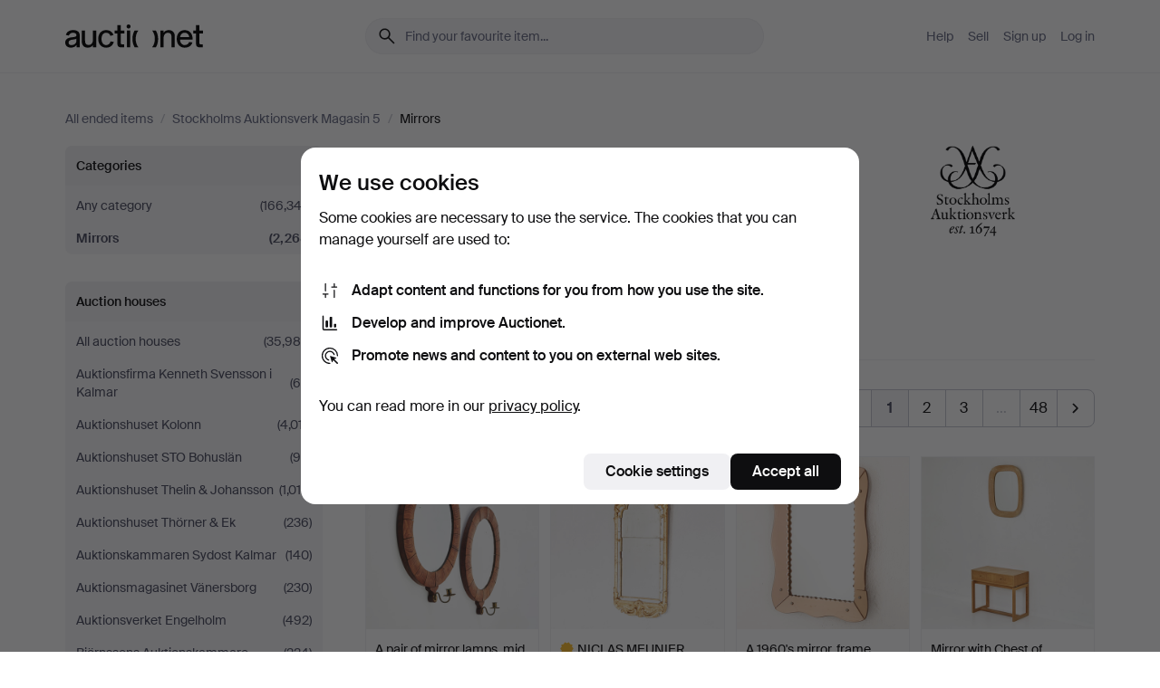

--- FILE ---
content_type: text/html; charset=utf-8
request_url: https://auctionet.com/en/search/42-mirrors?company_id=239&country_code=SE&is=ended
body_size: 27510
content:
<!DOCTYPE html><html class="env-production" data-controller="product-analytics" lang="en"><head><meta charset="utf-8" /><meta content="f09d35142b1e3a8a6023711d8bde4edca721e8b7" name="revision" /><meta content="width=device-width, initial-scale=1, viewport-fit=cover" name="viewport" /><meta name="csrf-param" content="authenticity_token" />
<meta name="csrf-token" content="FO_0npfnH6PP5L8b9jB34wP6xTDuhupsYYrTcnJuLqPl5q0VE3NE9kP7qQcFSbHUcZDNsvExTQLJ7DAWrUeo6w" /><meta content="Auctionet holds online auctions with furniture, design, art and everyday antiques. We unite European auction houses. Bid online today." name="description" /><meta content="Auctionet" property="og:site_name" /><meta content="https://assets.auctionet.com/apple-touch-icon.png" property="og:image" /><meta name="apple-itunes-app" content="app-id=762437955" /><link href="https://auctionet.com/en/search/42-mirrors?company_id=239&amp;country_code=SE&amp;is=ended" rel="canonical" /><link href="https://auctionet.com/sv/search/42-mirrors?company_id=239&amp;country_code=SE&amp;is=ended" hreflang="sv" rel="alternate" /><link href="https://auctionet.com/en/search/42-mirrors?company_id=239&amp;country_code=SE&amp;is=ended" hreflang="en" rel="alternate" /><link href="https://auctionet.com/de/search/42-mirrors?company_id=239&amp;country_code=SE&amp;is=ended" hreflang="de" rel="alternate" /><link href="https://auctionet.com/es/search/42-mirrors?company_id=239&amp;country_code=SE&amp;is=ended" hreflang="es" rel="alternate" /><link href="https://auctionet.com/fi/search/42-mirrors?company_id=239&amp;country_code=SE&amp;is=ended" hreflang="fi" rel="alternate" /><link href="https://auctionet.com/da/search/42-mirrors?company_id=239&amp;country_code=SE&amp;is=ended" hreflang="da" rel="alternate" /><link href="/en/search/42-mirrors?company_id=239&amp;country_code=SE&amp;is=ended&amp;page=2" rel="next" /><link rel="stylesheet" href="https://assets.auctionet.com/assets/suisse-505d48d553fe8e29260856637e9959b117641ea8cddf6f14a40d304f7b5e6311.css" /><link rel="stylesheet" href="https://assets.auctionet.com/assets/riccione-3d8813f9cb3bdc85f2aeb0e6875e4a33e03ec13275150d2c55b038fe96a12241.css" /><link href="/favicon.ico" rel="shortcut icon" /><link href="/apple-touch-icon.png" rel="apple-touch-icon" /><link href="https://mastodon.social/@auctionet" rel="me" /><title>Mirrors at Stockholms Auktionsverk Magasin 5 - Auctionet</title><link rel="stylesheet" href="https://assets.auctionet.com/assets/public_theme_auctionet-41d7fd521c30ff1732774a7a793ceaee4c2dcfc86c32f9e181ea69e72102dca6.css" data-turbo-track="reload" /><script>document.documentElement.classList.add("supports-js");</script><script src="https://js.honeybadger.io/v6.11/honeybadger.min.js"></script><script>window.Auctionet = window.Auctionet || {}
Auctionet.turboDrive = true
Auctionet.env = "production"
Auctionet.timeZone = "Eastern Time (US \u0026 Canada)"
Auctionet.onTouchDevice = false

Auctionet.loginPath = "/en/login"
Auctionet.topicastWebsocketUrl = "wss://topicast.auctionet.com/api/broadcast"
Auctionet.liveBiddingFrontendBaseUrl = "https://live-bidding.auctionet.com"

Auctionet.alert = function(opts) {
  if (Auctionet.env !== "production") {
    console.log("Auctionet.alert called with:")
    console.log(JSON.stringify(opts))
  }
  // NOTE: The apps will display browser alerts and know how to parse this
  //       separator format to display the title and message.
  alert(opts.title + "\n\n" + opts.message);
}
Auctionet.callbacksFromApp = {}
Auctionet.posthogAPIHost = "https://eu.i.posthog.com"
Auctionet.posthogAPIKey = "phc_MSlY1ldl6MfmQLmgw6NrIWiuBiFZUzOw00pfT58klVZ"
Auctionet.googleMapsJSApiKey = "AIzaSyBVrEZjPG5-HQns71ONoSkCLxCYW9U8kuc"</script><script>Auctionet.inAppShell = false
Auctionet.googleTagID = "G-6CPP26E9KE"
Auctionet.googleTagManagerID = "GTM-MZXZSW"
Auctionet.customerioSiteID = "53bb414e6c6ea567c2c2"
Auctionet.pinterestTagID = "2613870643713"
Auctionet.metaPixelID = "2058709570997361"</script><script>// To be used with the meta pixel
Auctionet.facebookEventId = "9a7d7abe-7812-4cb9-a408-96757ea93770"</script><script>if (Auctionet.env === "production" && window.Honeybadger) {
  Honeybadger.configure({
    apiKey: "hbp_PySSEmPVWjRn21au5idiu0oyPDewth0k4dgI",
    environment: "production",
    enableUncaught: false,
    enableUnhandledRejection: false,
    endpoint: "https://eu-api.honeybadger.io",
  });

  Honeybadger.setContext({
    user_id: null,
    tags: "Marketplace",
  });

  Honeybadger.beforeNotify((notice) => {
    if ([
      "In 'f.getEntriesByType(\"navigation\")', 'f.getEntriesByType' is undefined", // https://caniuse.com/mdn-api_performance_getentriesbytype
      "Can't find variable: AbortController", "AbortController is not defined", // https://caniuse.com/mdn-api_abortcontroller_abortcontroller
      "Navigator.sendBeacon: Beacon URL file:///", // Ignore errors in locally saved files.
      "Beacon URL /cdn-cgi/rum? must be either http:// or https://.", // Ignore errors in locally saved files.
    ].some((message) => notice.message.includes(message))) {
      return false;
    }

    if ([
      "AppleBot", "Applebot", "applebot" // https://support.apple.com/en-us/HT204683 can not access translations
    ].some((substring) => navigator.userAgent.includes(substring))) {
      return false;
    }

    if (notice.url.startsWith("file:///")) { // Ignore errors in locally saved files.
      return false;
    }

    // Ignore PaymentIQ third-party JS errors in a specific place.
    if (
      notice.stack.includes('node_modules/paymentiq-cashier-bootstrapper/dist/cashier.js') && [
        "Cannot read properties of null (reading 'attributes')",
        "null is not an object (evaluating 'document.querySelector(\".piq-cashier-wrapper\").attributes')"
      ].some((substring) => notice.message.includes(substring))
    ) {
      return false;
    }
  });
}</script><script data-turbo-track="reload" src="https://assets.auctionet.com/translations-59343bffe38a796ed8648cfbd516b4cf3fea4869.js"></script><script src="https://assets.auctionet.com/assets/public-40796c36aad044bfcf2a94eb422a7a5e8a439347ca26fb9fbf734d2fc3b060df.js" data-turbo-track="reload"></script></head><body><header class="site-header hide-in-print test-site-header" data-controller="toggle"><div class="site-header__main"><div class="width-container"><div class="site-header__inner"><div class="site-header__top"><div class="site-header__logo"><a href="/en"><span aria-hidden="true" class="svg"><span class="svg__auctionet-logotype"><svg viewBox="0 0 456 78" fill="#000000" xmlns="http://www.w3.org/2000/svg">
  <path d="M216.304 6.73133C216.304 3.01353 213.29 -0.00011102 209.572 -0.00011102C205.854 -0.00011102 202.841 3.01353 202.841 6.73133C202.841 10.4491 205.854 13.4628 209.572 13.4628C213.29 13.4628 216.304 10.4491 216.304 6.73133Z"/>
  <path d="M37.0516 47.0111C35.2582 48.9192 28.6963 49.8629 22.5733 50.6113C16.7536 51.358 10.9889 54.0962 10.9889 60.3194C10.9889 65.6487 14.621 68.4457 20.4686 68.4457C27.7554 68.4457 37.0516 64.3635 37.0516 53.7375V47.0111ZM37.1607 75.705L37.1624 68.2677C33.4194 74.4584 25.0401 76.9627 18.3948 76.9627C8.40173 76.9627 0 70.6337 0 60.3239C0 48.2766 8.85176 43.9012 23.7062 42.4151C34.3223 41.3331 37.0516 39.4714 37.0516 35.959C37.0516 31.0148 33.8459 27.5753 25.3479 27.5753C19.6251 27.5753 13.988 30.3997 11.9617 36.9531L2.11079 34.6694C4.55462 24.6999 13.8234 18.7554 25.766 18.7554C41.9185 18.7554 47.8294 26.4283 47.8294 35.7474V75.705H37.1607Z"/>
  <path d="M91.8616 68.3691C87.6148 74.5419 81.3692 76.9678 74.5353 76.9678C64.4499 76.9678 54.8145 71.0239 54.8145 56.9538V20.0261H65.5923V53.7017C65.5923 64.1856 69.9074 67.9465 77.9106 67.9465C84.9365 67.9465 91.7558 62.0625 91.7558 50.6377V20.0261H102.534V75.7011L91.8655 75.7084L91.8616 68.3691Z"/>
  <path d="M325.493 27.3917C329.74 21.2189 335.985 18.793 342.819 18.793C352.905 18.793 362.54 24.7369 362.54 38.8071V75.7348H351.762V42.0592C351.762 31.5752 347.447 27.8143 339.444 27.8143C332.418 27.8143 325.599 33.6983 325.599 45.1232V75.7348H314.82V20.0597L325.489 20.0524L325.493 27.3917Z"/>
  <path d="M135.413 68.2478C145.37 68.2478 148.69 60.7311 149.882 56.2598L160.775 57.92C158.646 65.7217 151.795 76.9669 135.413 76.9669C119.541 76.9669 109.102 65.382 109.102 47.8637C109.102 30.3438 119.545 18.76 135.422 18.76C151.598 18.76 157.812 29.8121 159.606 34.6275L149.544 37.9479C148.37 34.6919 145.072 27.4779 135.423 27.4779C126.072 27.4779 120.091 35.2248 120.091 47.8637C120.091 60.5033 126.067 68.249 135.413 68.249V68.2478Z"/>
  <path d="M380.2 42.2794H410.404C409.566 34.5516 404.736 27.5118 395.201 27.5118C385.868 27.5118 381.039 34.5516 380.2 42.2794ZM420.972 59.5328C418.431 67.5539 411.671 77.0017 395.303 77.0017C379.641 77.0017 369.106 65.3155 369.106 47.9944C369.106 30.479 379.237 18.7939 395.202 18.7939C411.369 18.7939 422.733 30.5803 421.298 50.4891H379.994C380.31 60.6378 386.071 68.2827 395.303 68.2827C404.939 68.2827 408.694 62.1602 410.089 58.1799L420.972 59.5328Z"/>
  <path d="M214.96 20.0258L214.96 75.7015H204.183V20.0258H214.96Z"/>
  <path d="M450.074 66.0157C451.276 66.0157 453.805 66.0196 455.38 65.9429V75.6997C454.197 75.805 450.17 75.9108 447.432 75.9108C437.614 75.9108 433.032 73.5722 433.032 63.6748V29.6857H423.846V20.0246H433.032V2.21425H443.81V20.0246H455.999L456 29.6857H443.81V60.2274C443.81 65.4324 445.787 66.0146 450.074 66.0146V66.0157Z"/>
  <path d="M189.726 65.9819C190.928 65.9819 193.456 65.9858 195.032 65.9091V75.6659C193.848 75.7712 189.821 75.877 187.084 75.877C177.265 75.877 172.683 73.5384 172.683 63.641V29.6519H163.498V19.9908H172.683V2.18044H183.461V19.9908H195.651L195.651 29.6519H183.461V60.1936C183.461 65.3986 185.438 65.9807 189.726 65.9807V65.9819Z"/>
  <path d="M241.895 75.7351C242.036 75.7351 242.113 75.575 242.025 75.4658C236.321 68.3722 233.146 58.6317 233.146 47.8981C233.146 37.1634 236.322 27.4228 242.025 20.3292C242.113 20.2195 242.037 20.0594 241.897 20.0594H229.661C224.973 28.2249 222.449 37.8429 222.449 47.8981C222.449 57.9527 224.973 67.5701 229.661 75.7351H241.895Z"/>
  <path d="M287.866 75.7351C287.726 75.7351 287.649 75.575 287.737 75.4658C293.441 68.3722 296.616 58.6317 296.616 47.8981C296.616 37.1634 293.44 27.4228 287.736 20.3292C287.648 20.2195 287.725 20.0594 287.865 20.0594H300.1C304.788 28.2249 307.313 37.8429 307.313 47.8981C307.313 57.9527 304.789 67.5701 300.101 75.7351H287.866Z"/>
</svg></span></span><span class="sr-only test-sr-only">Auctionet.com</span></a></div><div class="site-header__search-top"><form class="site-search test-site-search" data-controller="turbo-get-form site-search" data-site-search-drop-template-value="&lt;div class=&quot;site-header__search__dropdown__option js-site-search-drop-option test-active-search-option test-search-dropdown-option-active&quot; data-event_id=&quot;&quot; data-name=&quot;Active&quot; data-value=&quot;active&quot;&gt;Search &lt;strong&gt;active&lt;/strong&gt; auctions&lt;/div&gt;&lt;div class=&quot;site-header__search__dropdown__option js-site-search-drop-option test-search-dropdown-option-ended current&quot; data-event_id=&quot;&quot; data-name=&quot;Ended&quot; data-value=&quot;ended&quot;&gt;Search &lt;strong&gt;ended&lt;/strong&gt; auctions&lt;/div&gt;" action="/en/search/42-mirrors" accept-charset="UTF-8" method="get"><div class="site-search__inner"><input type="hidden" name="event_id" value="" class="test-site-search-hidden-field" data-original-value="" data-site-search-target="eventIdField" /><input type="hidden" name="country_code" value="SE" class="test-site-search-hidden-field" data-original-value="SE" /><input type="hidden" name="company_id" value="239" class="test-site-search-hidden-field" data-original-value="239" /><input type="hidden" name="is" value="ended" class="test-site-search-hidden-field" data-original-value="ended" data-site-search-target="isField" /><span aria-hidden="true" class="material-icon material-icon--name-search site-search__icon"><svg xmlns="http://www.w3.org/2000/svg" viewBox="0 0 20 20"><path d="M15.792 16.688 11.083 12q-.687.542-1.489.802t-1.615.26q-2.146 0-3.646-1.479t-1.5-3.625q0-2.125 1.5-3.635 1.5-1.511 3.646-1.511 2.125 0 3.604 1.5t1.479 3.646q0 .854-.25 1.657-.25.802-.791 1.447l4.708 4.73q.188.187.177.448-.01.26-.198.448-.208.208-.468.208-.261 0-.448-.208Zm-7.813-4.959q1.563 0 2.656-1.104 1.094-1.104 1.094-2.667 0-1.583-1.083-2.698-1.084-1.114-2.667-1.114-1.604 0-2.708 1.114-1.104 1.115-1.104 2.698 0 1.584 1.104 2.677 1.104 1.094 2.708 1.094Z"/></svg></span><input autocapitalize="off" class="form__input--search site-search__query test-search-field" name="q" placeholder="Find your favourite item..." type="search" /><div class="site-search__scope-select-and-submit"><button class="site-search__scope-select test-search-dropdown" data-site-search-target="dropTrigger" type="button">Ended<span aria-hidden="true" class="material-icon material-icon--name-unfold_more"><svg xmlns="http://www.w3.org/2000/svg" viewBox="0 0 20 20"><path d="M6.979 6.792q-.208-.209-.208-.459t.208-.458l2.459-2.458q.124-.125.27-.188.146-.062.292-.062t.292.062q.146.063.27.188l2.459 2.458q.208.208.208.458t-.208.459q-.188.187-.438.187t-.458-.187L10 4.667 7.896 6.771q-.208.208-.469.208-.26 0-.448-.187ZM10 16.875q-.146 0-.292-.063-.146-.062-.27-.187l-2.459-2.458q-.208-.209-.208-.459t.208-.437q.188-.209.438-.209t.458.209L10 15.396l2.104-2.125q.208-.209.469-.209.26 0 .448.209.208.187.208.437t-.208.459l-2.459 2.458q-.124.125-.27.187-.146.063-.292.063Z"/></svg></span></button><button class="button button--small site-search__submit" type="submit"><span class="site-search__submit-text">Search</span><span aria-hidden="true" class="material-icon material-icon--name-arrow_forward site-search__submit-icon"><svg xmlns="http://www.w3.org/2000/svg" viewBox="0 0 20 20"><path d="M9.542 15.896q-.23-.229-.23-.469 0-.239.209-.469l4.312-4.291H4.312q-.25 0-.458-.198-.208-.198-.208-.469 0-.271.208-.469.208-.198.458-.198h9.521L9.521 5.062q-.209-.229-.209-.479 0-.25.23-.479.229-.208.458-.208t.458.208l5.313 5.334q.146.124.208.27.063.146.063.292t-.063.292q-.062.146-.208.27l-5.313 5.334q-.229.208-.458.208t-.458-.208Z"/></svg></span></button></div></div></form></div><div class="site-header__nav-top"><nav class="site-nav"><ul class="site-nav__list"><li class="site-nav__item"><a class="site-nav__link" href="/en/help">Help</a></li><li class="site-nav__item"><a class="site-nav__link" href="/en/sell">Sell</a></li><li class="site-nav__item"><a class="site-nav__link" href="/en/signup?go_to=%2Fen%2Fsearch%2F42-mirrors%3Fcompany_id%3D239%26country_code%3DSE%26is%3Dended&amp;signup_company_id=239">Sign up</a></li><li class="site-nav__item"><a class="site-nav__link" href="/en/login?go_to=%2Fen%2Fsearch%2F42-mirrors%3Fcompany_id%3D239%26country_code%3DSE%26is%3Dended">Log in</a></li></ul></nav></div><div class="site-header__toggle-buttons"><button aria-expanded="false" class="site-header__toggle-menu" data-action="toggle#toggle" data-toggle-id-param="site-header-nav-bottom" data-toggle-target="trigger" id="site-header-toggle-nav-bottom"><span class="site-header__toggle-menu--menu"><span aria-hidden="true" class="material-icon material-icon--name-menu"><svg xmlns="http://www.w3.org/2000/svg" viewBox="0 0 20 20"><path d="M3.375 14.688q-.271 0-.469-.198-.198-.198-.198-.469 0-.25.198-.459.198-.208.469-.208h13.25q.271 0 .469.208.198.209.198.459 0 .271-.198.469-.198.198-.469.198Zm0-4.021q-.271 0-.469-.198-.198-.198-.198-.469 0-.271.198-.469.198-.198.469-.198h13.25q.271 0 .469.198.198.198.198.469 0 .271-.198.469-.198.198-.469.198Zm0-4.021q-.271 0-.469-.208-.198-.209-.198-.459 0-.271.198-.469.198-.198.469-.198h13.25q.271 0 .469.198.198.198.198.469 0 .25-.198.459-.198.208-.469.208Z"/></svg></span></span><span class="site-header__toggle-menu--close"><span aria-hidden="true" class="material-icon material-icon--name-close"><svg xmlns="http://www.w3.org/2000/svg" viewBox="0 0 20 20"><path d="m10 10.938-4.167 4.166q-.187.188-.448.188-.26 0-.468-.209-.209-.208-.209-.468 0-.261.209-.469L9.062 10 4.896 5.833q-.188-.187-.188-.458t.209-.479q.208-.208.468-.208.261 0 .469.208L10 9.062l4.167-4.166q.187-.188.458-.198.271-.01.479.198.208.208.208.469 0 .26-.208.468L10.938 10l4.166 4.167q.188.187.198.448.01.26-.198.468-.208.209-.469.209-.26 0-.468-.209Z"/></svg></span></span></button></div></div><div class="site-header__nav-bottom" data-toggle-hidden="true" data-toggle-target="visibleWhenExpanded" id="site-header-nav-bottom"><nav class="site-nav"><ul class="site-nav__list"><li class="site-nav__item"><a class="site-nav__link" href="/en/help">Help</a></li><li class="site-nav__item"><a class="site-nav__link" href="/en/sell">Sell</a></li><li class="site-nav__item"><a class="site-nav__link" href="/en/signup?go_to=%2Fen%2Fsearch%2F42-mirrors%3Fcompany_id%3D239%26country_code%3DSE%26is%3Dended&amp;signup_company_id=239">Sign up</a></li><li class="site-nav__item"><a class="site-nav__link" href="/en/login?go_to=%2Fen%2Fsearch%2F42-mirrors%3Fcompany_id%3D239%26country_code%3DSE%26is%3Dended">Log in</a></li></ul></nav></div><div class="site-header__search-bottom" data-toggle-hidden="false" data-toggle-target="" id="site-header-search-bottom"><form class="site-search test-site-search" data-controller="turbo-get-form site-search" data-site-search-drop-template-value="&lt;div class=&quot;site-header__search__dropdown__option js-site-search-drop-option test-active-search-option test-search-dropdown-option-active&quot; data-event_id=&quot;&quot; data-name=&quot;Active&quot; data-value=&quot;active&quot;&gt;Search &lt;strong&gt;active&lt;/strong&gt; auctions&lt;/div&gt;&lt;div class=&quot;site-header__search__dropdown__option js-site-search-drop-option test-search-dropdown-option-ended current&quot; data-event_id=&quot;&quot; data-name=&quot;Ended&quot; data-value=&quot;ended&quot;&gt;Search &lt;strong&gt;ended&lt;/strong&gt; auctions&lt;/div&gt;" action="/en/search/42-mirrors" accept-charset="UTF-8" method="get"><div class="site-search__inner"><input type="hidden" name="event_id" value="" class="test-site-search-hidden-field" data-original-value="" data-site-search-target="eventIdField" /><input type="hidden" name="country_code" value="SE" class="test-site-search-hidden-field" data-original-value="SE" /><input type="hidden" name="company_id" value="239" class="test-site-search-hidden-field" data-original-value="239" /><input type="hidden" name="is" value="ended" class="test-site-search-hidden-field" data-original-value="ended" data-site-search-target="isField" /><span aria-hidden="true" class="material-icon material-icon--name-search site-search__icon"><svg xmlns="http://www.w3.org/2000/svg" viewBox="0 0 20 20"><path d="M15.792 16.688 11.083 12q-.687.542-1.489.802t-1.615.26q-2.146 0-3.646-1.479t-1.5-3.625q0-2.125 1.5-3.635 1.5-1.511 3.646-1.511 2.125 0 3.604 1.5t1.479 3.646q0 .854-.25 1.657-.25.802-.791 1.447l4.708 4.73q.188.187.177.448-.01.26-.198.448-.208.208-.468.208-.261 0-.448-.208Zm-7.813-4.959q1.563 0 2.656-1.104 1.094-1.104 1.094-2.667 0-1.583-1.083-2.698-1.084-1.114-2.667-1.114-1.604 0-2.708 1.114-1.104 1.115-1.104 2.698 0 1.584 1.104 2.677 1.104 1.094 2.708 1.094Z"/></svg></span><input autocapitalize="off" class="form__input--search site-search__query test-search-field" name="q" placeholder="Find your favourite item..." type="search" /><div class="site-search__scope-select-and-submit"><button class="site-search__scope-select test-search-dropdown" data-site-search-target="dropTrigger" type="button">Ended<span aria-hidden="true" class="material-icon material-icon--name-unfold_more"><svg xmlns="http://www.w3.org/2000/svg" viewBox="0 0 20 20"><path d="M6.979 6.792q-.208-.209-.208-.459t.208-.458l2.459-2.458q.124-.125.27-.188.146-.062.292-.062t.292.062q.146.063.27.188l2.459 2.458q.208.208.208.458t-.208.459q-.188.187-.438.187t-.458-.187L10 4.667 7.896 6.771q-.208.208-.469.208-.26 0-.448-.187ZM10 16.875q-.146 0-.292-.063-.146-.062-.27-.187l-2.459-2.458q-.208-.209-.208-.459t.208-.437q.188-.209.438-.209t.458.209L10 15.396l2.104-2.125q.208-.209.469-.209.26 0 .448.209.208.187.208.437t-.208.459l-2.459 2.458q-.124.125-.27.187-.146.063-.292.063Z"/></svg></span></button><button class="button button--small site-search__submit" type="submit"><span class="site-search__submit-text">Search</span><span aria-hidden="true" class="material-icon material-icon--name-arrow_forward site-search__submit-icon"><svg xmlns="http://www.w3.org/2000/svg" viewBox="0 0 20 20"><path d="M9.542 15.896q-.23-.229-.23-.469 0-.239.209-.469l4.312-4.291H4.312q-.25 0-.458-.198-.208-.198-.208-.469 0-.271.208-.469.208-.198.458-.198h9.521L9.521 5.062q-.209-.229-.209-.479 0-.25.23-.479.229-.208.458-.208t.458.208l5.313 5.334q.146.124.208.27.063.146.063.292t-.063.292q-.062.146-.208.27l-5.313 5.334q-.229.208-.458.208t-.458-.208Z"/></svg></span></button></div></div></form></div></div></div></div></header><div class="site-content"><div class="width-container"><noscript><div class="message message--centered message--outside-content-box message--alert test-message-alert "><span aria-hidden="true" class="material-icon material-icon--name-warning material-icon--yellow vertical-align-middle "><svg xmlns="http://www.w3.org/2000/svg" viewBox="0 0 20 20"><path d="M10.021 10.458Zm-7.083 6.625q-.459 0-.698-.395-.24-.396-.011-.792L9.312 3.688q.25-.396.688-.396.438 0 .688.396l7.083 12.208q.229.396-.011.792-.239.395-.698.395Zm7.083-8.562q-.271 0-.469.198-.198.198-.198.469v2.75q0 .25.198.458.198.208.469.208.271 0 .469-.208.198-.208.198-.458v-2.75q0-.271-.198-.469-.198-.198-.469-.198Zm0 6.312q.291 0 .5-.208.208-.208.208-.5 0-.292-.208-.5-.209-.208-.5-.208-.292 0-.5.208-.209.208-.209.5 0 .292.209.5.208.208.5.208Zm-6.167.917h12.292L10 5.167Z"/></svg></span> Hello! You have JavaScript turned off. The site will not work properly without it.</div></noscript><ul class="breadcrumbs hide-in-print test-breadcrumbs breadcrumbs--unimportant" itemscope="" itemtype="http://schema.org/BreadcrumbList"><li itemprop="itemListElement" itemscope="itemscope" itemtype="http://schema.org/ListItem"><a itemprop="item" href="/en/search?is=ended"><span itemprop="name">All ended items</span></a><meta content="1" itemprop="position" /></li><li><span class="divider"> / </span></li><li itemprop="itemListElement" itemscope="itemscope" itemtype="http://schema.org/ListItem"><a itemprop="item" href="/en/search?company_id=239&amp;is=ended"><span itemprop="name">Stockholms Auktionsverk Magasin 5</span></a><meta content="2" itemprop="position" /></li><li><span class="divider"> / </span></li><li class="active" itemprop="itemListElement" itemscope="itemscope" itemtype="http://schema.org/ListItem"><span><span itemprop="name">Mirrors</span></span><meta content="3" itemprop="position" /></li></ul><div class="site-content__inner site-content__inner--marginless-on-small-displays"><h1 class="sr-only">Mirrors at Stockholms Auktionsverk Magasin 5</h1><script>(function() {
  var path = "/en/my/saved_searches?category_id=42-mirrors\u0026company_id=239\u0026country_code=SE\u0026is=ended\u0026toggle=true"
  var addErrorMessage = "Could not save search. Please try again."
  var removeErrorMessage = "Could not remove saved search. Please try again."

  Auctionet.callbacksFromApp.saveSearch = function() {
    if (!Auctionet.isBuyerLoggedIn) {
      Auctionet.postMessageToApp({ action: "undoTogglingSaveSearch" });
      Auctionet.showLoginThatPerformsAction("save");
      return;
    }

    $.ajax({ url: path, method: "post", error: function() {
      Auctionet.postMessageToApp({ action: "errorTogglingSaveSearch", params: { message: addErrorMessage } });
    }});
  };

  Auctionet.callbacksFromApp.unsaveSearch = function() {
    $.ajax({ url: path, method: "delete", error: function() {
      Auctionet.postMessageToApp({ action: "errorTogglingSaveSearch", params: { message: removeErrorMessage } });
    }});

    // If you go from the list of saved searches to a saved search, then un-save it and then go back, that list should update.
    Turbo.clearCache();
  };
})();</script><div data-controller="toggle-class" data-toggle-class-toggle-class-value="search-page__filters--visible-on-small-displays"><a class="search-page__filter-toggle site-content__inner--marginless-on-small-displays__padded-away-from-margin" data-action="toggle-class#toggle" href="#"><span aria-hidden="true" class="material-icon material-icon--name-filter_alt vertical-align-middle"><svg xmlns="http://www.w3.org/2000/svg" viewBox="0 0 20 20"><path d="M11.25 10.688v4.833q0 .312-.208.521-.209.208-.521.208H9.479q-.312 0-.521-.208-.208-.209-.208-.521v-4.833L4.083 4.771q-.229-.333-.062-.677.167-.344.562-.344h10.834q.395 0 .562.344.167.344-.062.677ZM10 10.125l3.958-5.042H6.042Zm0 0Z"/></svg></span> <span class="hide-in-apps">Filter</span><span class="only-show-in-apps">Filter and sort</span></a><div class="menu-box-container"><div class="menu-box-container__filters search-page__filters test-facets" data-toggle-class-target="target"><nav class="menu-box" data-controller="toggle-class" data-toggle-class-target="target" data-toggle-class-toggle-class-value="is-expanded"><h2 class="menu-box__header" data-action="click-&gt;toggle-class#toggle">Categories<span aria-hidden="true" class="material-icon material-icon--name-expand_more box-toggle"><svg xmlns="http://www.w3.org/2000/svg" viewBox="0 0 20 20"><path d="M10 12.208q-.146 0-.292-.052t-.27-.198L5.75 8.292q-.188-.209-.177-.49.01-.281.198-.469.229-.208.479-.198.25.011.458.198L10 10.646l3.312-3.292q.188-.208.438-.208t.479.208q.209.208.209.479t-.209.459l-3.667 3.666q-.124.146-.27.198-.146.052-.292.052Z"/></svg></span></h2><ul class="menu-box__items"><li class="menu-box__item menu-box__item--all"><a class="menu-box__link" href="/en/search?company_id=239&amp;country_code=SE&amp;is=ended"><span class="menu-box__link__text">Any category</span> <span class="menu-box__link__count">(166,342)</span></a></li><li class="menu-box__item is-active"><a class="menu-box__link" href="/en/search/42-mirrors?company_id=239&amp;country_code=SE&amp;is=ended"><span class="menu-box__link__text">Mirrors</span> <span class="menu-box__link__count">(2,268)</span></a></li></ul></nav><nav class="menu-box test-search-companies-box" data-controller="toggle-class" data-toggle-class-target="target" data-toggle-class-toggle-class-value="is-expanded"><h2 class="menu-box__header" data-action="click-&gt;toggle-class#toggle">Auction houses<span aria-hidden="true" class="material-icon material-icon--name-expand_more box-toggle"><svg xmlns="http://www.w3.org/2000/svg" viewBox="0 0 20 20"><path d="M10 12.208q-.146 0-.292-.052t-.27-.198L5.75 8.292q-.188-.209-.177-.49.01-.281.198-.469.229-.208.479-.198.25.011.458.198L10 10.646l3.312-3.292q.188-.208.438-.208t.479.208q.209.208.209.479t-.209.459l-3.667 3.666q-.124.146-.27.198-.146.052-.292.052Z"/></svg></span></h2><ul class="menu-box__items"><li class="menu-box__item menu-box__item--all"><a class="menu-box__link" href="/en/search/42-mirrors?country_code=SE&amp;is=ended"><span class="menu-box__link__text">All auction houses</span> <span class="menu-box__link__count">(35,980)</span></a></li><li class="menu-box__item"><a class="menu-box__link" href="/en/search/42-mirrors?company_id=398&amp;country_code=SE&amp;is=ended"><span class="menu-box__link__text">Auktionsfirma Kenneth Svensson i Kalmar</span> <span class="menu-box__link__count">(68)</span></a></li><li class="menu-box__item"><a class="menu-box__link" href="/en/search/42-mirrors?company_id=1&amp;country_code=SE&amp;is=ended"><span class="menu-box__link__text">Auktionshuset Kolonn</span> <span class="menu-box__link__count">(4,017)</span></a></li><li class="menu-box__item"><a class="menu-box__link" href="/en/search/42-mirrors?company_id=407&amp;country_code=SE&amp;is=ended"><span class="menu-box__link__text">Auktionshuset STO Bohuslän</span> <span class="menu-box__link__count">(95)</span></a></li><li class="menu-box__item"><a class="menu-box__link" href="/en/search/42-mirrors?company_id=46&amp;country_code=SE&amp;is=ended"><span class="menu-box__link__text">Auktionshuset Thelin &amp; Johansson</span> <span class="menu-box__link__count">(1,015)</span></a></li><li class="menu-box__item"><a class="menu-box__link" href="/en/search/42-mirrors?company_id=411&amp;country_code=SE&amp;is=ended"><span class="menu-box__link__text">Auktionshuset Thörner &amp; Ek</span> <span class="menu-box__link__count">(236)</span></a></li><li class="menu-box__item"><a class="menu-box__link" href="/en/search/42-mirrors?company_id=487&amp;country_code=SE&amp;is=ended"><span class="menu-box__link__text">Auktionskammaren Sydost Kalmar</span> <span class="menu-box__link__count">(140)</span></a></li><li class="menu-box__item"><a class="menu-box__link" href="/en/search/42-mirrors?company_id=324&amp;country_code=SE&amp;is=ended"><span class="menu-box__link__text">Auktionsmagasinet Vänersborg</span> <span class="menu-box__link__count">(230)</span></a></li><li class="menu-box__item"><a class="menu-box__link" href="/en/search/42-mirrors?company_id=6&amp;country_code=SE&amp;is=ended"><span class="menu-box__link__text">Auktionsverket Engelholm</span> <span class="menu-box__link__count">(492)</span></a></li><li class="menu-box__item"><a class="menu-box__link" href="/en/search/42-mirrors?company_id=323&amp;country_code=SE&amp;is=ended"><span class="menu-box__link__text">Björnssons Auktionskammare</span> <span class="menu-box__link__count">(224)</span></a></li><li class="menu-box__item"><a class="menu-box__link" href="/en/search/42-mirrors?company_id=325&amp;country_code=SE&amp;is=ended"><span class="menu-box__link__text">Borås Auktionshall</span> <span class="menu-box__link__count">(309)</span></a></li><li class="menu-box__item"><a class="menu-box__link" href="/en/search/42-mirrors?company_id=91&amp;country_code=SE&amp;is=ended"><span class="menu-box__link__text">Connoisseur Bokauktioner</span> <span class="menu-box__link__count">(3)</span></a></li><li class="menu-box__item"><a class="menu-box__link" href="/en/search/42-mirrors?company_id=112&amp;country_code=SE&amp;is=ended"><span class="menu-box__link__text">Crafoord Auktioner Lund</span> <span class="menu-box__link__count">(345)</span></a></li><li class="menu-box__item"><a class="menu-box__link" href="/en/search/42-mirrors?company_id=283&amp;country_code=SE&amp;is=ended"><span class="menu-box__link__text">Crafoord Auktioner Malmö</span> <span class="menu-box__link__count">(450)</span></a></li><li class="menu-box__item"><a class="menu-box__link" href="/en/search/42-mirrors?company_id=232&amp;country_code=SE&amp;is=ended"><span class="menu-box__link__text">Crafoord Auktioner Stockholm</span> <span class="menu-box__link__count">(856)</span></a></li><li class="menu-box__item"><a class="menu-box__link" href="/en/search/42-mirrors?company_id=189&amp;country_code=SE&amp;is=ended"><span class="menu-box__link__text">Ekenbergs</span> <span class="menu-box__link__count">(797)</span></a></li><li class="menu-box__item"><a class="menu-box__link" href="/en/search/42-mirrors?company_id=405&amp;country_code=SE&amp;is=ended"><span class="menu-box__link__text">Formstad Auktioner</span> <span class="menu-box__link__count">(448)</span></a></li><li class="menu-box__item"><a class="menu-box__link" href="/en/search/42-mirrors?company_id=4&amp;country_code=SE&amp;is=ended"><span class="menu-box__link__text">Garpenhus Auktioner</span> <span class="menu-box__link__count">(525)</span></a></li><li class="menu-box__item"><a class="menu-box__link" href="/en/search/42-mirrors?company_id=447&amp;country_code=SE&amp;is=ended"><span class="menu-box__link__text">Gomér &amp; Andersson Jönköping</span> <span class="menu-box__link__count">(134)</span></a></li><li class="menu-box__item"><a class="menu-box__link" href="/en/search/42-mirrors?company_id=9&amp;country_code=SE&amp;is=ended"><span class="menu-box__link__text">Gomér &amp; Andersson Linköping</span> <span class="menu-box__link__count">(2,901)</span></a></li><li class="menu-box__item"><a class="menu-box__link" href="/en/search/42-mirrors?company_id=95&amp;country_code=SE&amp;is=ended"><span class="menu-box__link__text">Gomér &amp; Andersson Norrköping</span> <span class="menu-box__link__count">(1,327)</span></a></li><li class="menu-box__item"><a class="menu-box__link" href="/en/search/42-mirrors?company_id=234&amp;country_code=SE&amp;is=ended"><span class="menu-box__link__text">Gomér &amp; Andersson Nyköping</span> <span class="menu-box__link__count">(514)</span></a></li><li class="menu-box__item"><a class="menu-box__link" href="/en/search/42-mirrors?company_id=10&amp;country_code=SE&amp;is=ended"><span class="menu-box__link__text">Göteborgs Auktionsverk</span> <span class="menu-box__link__count">(1,399)</span></a></li><li class="menu-box__item"><a class="menu-box__link" href="/en/search/42-mirrors?company_id=231&amp;country_code=SE&amp;is=ended"><span class="menu-box__link__text">Halmstads Auktionskammare</span> <span class="menu-box__link__count">(613)</span></a></li><li class="menu-box__item"><a class="menu-box__link" href="/en/search/42-mirrors?company_id=326&amp;country_code=SE&amp;is=ended"><span class="menu-box__link__text">Handelslagret Auktionsservice</span> <span class="menu-box__link__count">(470)</span></a></li><li class="menu-box__item"><a class="menu-box__link" href="/en/search/42-mirrors?company_id=11&amp;country_code=SE&amp;is=ended"><span class="menu-box__link__text">Helsingborgs Auktionskammare</span> <span class="menu-box__link__count">(2,559)</span></a></li><li class="menu-box__item"><a class="menu-box__link" href="/en/search/42-mirrors?company_id=227&amp;country_code=SE&amp;is=ended"><span class="menu-box__link__text">Hälsinglands Auktionsverk</span> <span class="menu-box__link__count">(413)</span></a></li><li class="menu-box__item"><a class="menu-box__link" href="/en/search/42-mirrors?company_id=152&amp;country_code=SE&amp;is=ended"><span class="menu-box__link__text">Höganäs Auktionsverk</span> <span class="menu-box__link__count">(161)</span></a></li><li class="menu-box__item"><a class="menu-box__link" href="/en/search/42-mirrors?company_id=224&amp;country_code=SE&amp;is=ended"><span class="menu-box__link__text">Höörs Auktionshall</span> <span class="menu-box__link__count">(218)</span></a></li><li class="menu-box__item"><a class="menu-box__link" href="/en/search/42-mirrors?company_id=49&amp;country_code=SE&amp;is=ended"><span class="menu-box__link__text">Kalmar Auktionsverk</span> <span class="menu-box__link__count">(1,408)</span></a></li><li class="menu-box__item"><a class="menu-box__link" href="/en/search/42-mirrors?company_id=243&amp;country_code=SE&amp;is=ended"><span class="menu-box__link__text">Karlstad Hammarö Auktionsverk</span> <span class="menu-box__link__count">(513)</span></a></li><li class="menu-box__item"><a class="menu-box__link" href="/en/search/42-mirrors?company_id=225&amp;country_code=SE&amp;is=ended"><span class="menu-box__link__text">Laholms Auktionskammare</span> <span class="menu-box__link__count">(253)</span></a></li><li class="menu-box__item"><a class="menu-box__link" href="/en/search/42-mirrors?company_id=47&amp;country_code=SE&amp;is=ended"><span class="menu-box__link__text">Leiflers Auktionshus</span> <span class="menu-box__link__count">(105)</span></a></li><li class="menu-box__item"><a class="menu-box__link" href="/en/search/42-mirrors?company_id=322&amp;country_code=SE&amp;is=ended"><span class="menu-box__link__text">Limhamns Auktionsbyrå</span> <span class="menu-box__link__count">(138)</span></a></li><li class="menu-box__item"><a class="menu-box__link" href="/en/search/42-mirrors?company_id=102&amp;country_code=SE&amp;is=ended"><span class="menu-box__link__text">Lysekils Auktionsbyrå</span> <span class="menu-box__link__count">(88)</span></a></li><li class="menu-box__item"><a class="menu-box__link" href="/en/search/42-mirrors?company_id=524&amp;country_code=SE&amp;is=ended"><span class="menu-box__link__text">Markus Auktioner</span> <span class="menu-box__link__count">(53)</span></a></li><li class="menu-box__item"><a class="menu-box__link" href="/en/search/42-mirrors?company_id=187&amp;country_code=SE&amp;is=ended"><span class="menu-box__link__text">Norrlands Auktionsverk</span> <span class="menu-box__link__count">(37)</span></a></li><li class="menu-box__item"><a class="menu-box__link" href="/en/search/42-mirrors?company_id=81&amp;country_code=SE&amp;is=ended"><span class="menu-box__link__text">RA Auktionsverket Norrköping</span> <span class="menu-box__link__count">(762)</span></a></li><li class="menu-box__item"><a class="menu-box__link" href="/en/search/42-mirrors?company_id=321&amp;country_code=SE&amp;is=ended"><span class="menu-box__link__text">Roslagens Auktionsverk</span> <span class="menu-box__link__count">(194)</span></a></li><li class="menu-box__item"><a class="menu-box__link" href="/en/search/42-mirrors?company_id=412&amp;country_code=SE&amp;is=ended"><span class="menu-box__link__text">Skånes Auktionsverk</span> <span class="menu-box__link__count">(205)</span></a></li><li class="menu-box__item"><a class="menu-box__link" href="/en/search/42-mirrors?company_id=48&amp;country_code=SE&amp;is=ended"><span class="menu-box__link__text">Stadsauktion Sundsvall</span> <span class="menu-box__link__count">(1,153)</span></a></li><li class="menu-box__item"><a class="menu-box__link" href="/en/search/42-mirrors?company_id=238&amp;country_code=SE&amp;is=ended"><span class="menu-box__link__text">Stockholms Auktionsverk Fine Art</span> <span class="menu-box__link__count">(333)</span></a></li><li class="menu-box__item"><a class="menu-box__link" href="/en/search/42-mirrors?company_id=245&amp;country_code=SE&amp;is=ended"><span class="menu-box__link__text">Stockholms Auktionsverk Göteborg</span> <span class="menu-box__link__count">(125)</span></a></li><li class="menu-box__item"><a class="menu-box__link" href="/en/search/42-mirrors?company_id=241&amp;country_code=SE&amp;is=ended"><span class="menu-box__link__text">Stockholms Auktionsverk Helsingborg</span> <span class="menu-box__link__count">(513)</span></a></li><li class="menu-box__item is-active"><a class="menu-box__link" href="/en/search/42-mirrors?company_id=239&amp;country_code=SE&amp;is=ended"><span class="menu-box__link__text">Stockholms Auktionsverk Magasin 5</span> <span class="menu-box__link__count">(2,268)</span></a></li><li class="menu-box__item"><a class="menu-box__link" href="/en/search/42-mirrors?company_id=246&amp;country_code=SE&amp;is=ended"><span class="menu-box__link__text">Stockholms Auktionsverk Malmö</span> <span class="menu-box__link__count">(111)</span></a></li><li class="menu-box__item"><a class="menu-box__link" href="/en/search/42-mirrors?company_id=240&amp;country_code=SE&amp;is=ended"><span class="menu-box__link__text">Stockholms Auktionsverk Sickla</span> <span class="menu-box__link__count">(1,463)</span></a></li><li class="menu-box__item"><a class="menu-box__link" href="/en/search/42-mirrors?company_id=99&amp;country_code=SE&amp;is=ended"><span class="menu-box__link__text">Södermanlands Auktionsverk</span> <span class="menu-box__link__count">(1,053)</span></a></li><li class="menu-box__item"><a class="menu-box__link" href="/en/search/42-mirrors?company_id=450&amp;country_code=SE&amp;is=ended"><span class="menu-box__link__text">TOKA Auktionshus</span> <span class="menu-box__link__count">(3)</span></a></li><li class="menu-box__item"><a class="menu-box__link" href="/en/search/42-mirrors?company_id=567&amp;country_code=SE&amp;is=ended"><span class="menu-box__link__text">Uppsala Auktionskammare</span> <span class="menu-box__link__count">(7)</span></a></li><li class="menu-box__item"><a class="menu-box__link" href="/en/search/42-mirrors?company_id=72&amp;country_code=SE&amp;is=ended"><span class="menu-box__link__text">Växjö Auktionskammare</span> <span class="menu-box__link__count">(1,703)</span></a></li><li class="menu-box__item"><a class="menu-box__link" href="/en/search/42-mirrors?company_id=527&amp;country_code=SE&amp;is=ended"><span class="menu-box__link__text">Wedevågs Auktionshus</span> <span class="menu-box__link__count">(5)</span></a></li><li class="menu-box__item"><a class="menu-box__link" href="/en/search/42-mirrors?company_id=413&amp;country_code=SE&amp;is=ended"><span class="menu-box__link__text">Örebro Stadsauktioner</span> <span class="menu-box__link__count">(114)</span></a></li></ul></nav><div class="only-show-in-apps"><form class="search-page__sort-container form form--no-margin" data-controller="turbo-get-form" action="/en/search/42-mirrors" accept-charset="UTF-8" method="get"><input type="hidden" name="is" value="ended" /><input type="hidden" name="country_code" value="SE" /><input type="hidden" name="company_id" value="239" /><label class="search-page__sort-and-pagination__sort-label search-page__sort-container__label" for="order">Sort by</label> <select name="order" id="order" class="search-page__sort-container__select" data-controller="auto-submit-on-change"><option value="bids_count_asc">Fewest bids</option>
<option value="bids_count_desc">Most bids</option>
<option value="bid_asc">Lowest bid</option>
<option value="bid_desc">Highest bid</option>
<option value="end_asc_archive">Hammered soonest</option>
<option value="end_desc">Hammered latest</option>
<option value="estimate_asc">Lowest estimate</option>
<option value="estimate_desc">Highest estimate</option>
<option selected="selected" value="sold_recent">Recently sold</option></select></form></div></div><div class="menu-box-container__main"><div class="search-page__default-header"><div class="header-and-logo hide-in-apps site-content__inner--marginless-on-small-displays__padded-away-from-margin"><div class="header-and-logo__header"><div class="header-and-logo__heading linebreak-words test-search-header-text">Mirrors at Stockholms Auktionsverk Magasin 5</div></div><div class="header-and-logo__logo"><a href="/en/stockholmsauktionsverkmagasinfem"><img alt="Stockholms Auktionsverk Magasin 5" src="https://images.auctionet.com/uploads/mini_auction_company_cff6781aeb.png" /></a></div></div><p class="site-content__inner--marginless-on-small-displays__padded-away-from-margin"><a data-is-saved-class="button--secondary is-saved" data-signup-action="save" title="We&#39;ll send an email when new items are published." class="button button--small save-search-toggle js-save-search-toggle-link js-tooltip-below" data-remote="true" rel="nofollow" data-method="post" href="/en/my/saved_searches?category_id=42-mirrors&amp;company_id=239&amp;country_code=SE&amp;is=ended&amp;toggle=true"><span aria-hidden="true" class="material-icon material-icon--name-bookmark button__icon"><svg xmlns="http://www.w3.org/2000/svg" viewBox="0 0 20 20"><path d="M5.917 14.812 10 13.083l4.083 1.729V4.5q0-.083-.083-.167-.083-.083-.167-.083H6.167q-.084 0-.167.083-.083.084-.083.167Zm-.209 1.584q-.396.187-.76-.052-.365-.24-.365-.677V4.5q0-.667.459-1.125.458-.458 1.125-.458h7.666q.667 0 1.125.458.459.458.459 1.125v11.167q0 .437-.365.677-.364.239-.76.052L10 14.521ZM5.917 4.25h8.166H10Z"/></svg></span><span class="save-search-toggle__saved">Unsubscribe from search</span><span class="save-search-toggle__unsaved">Subscribe to this search</span></a></p></div><div class="tabs tabs--big"><ul class="tabs__list"><li class="tabs__list__tab"><a href="/en/search/42-mirrors?company_id=239&amp;country_code=SE">Active auctions <div class="tabs__list__tab__subtext tabs__hide-on-small-displays">See items you can bid on</div></a></li><li class="tabs__list__tab tabs__list__tab--active"><a class="test-ended-auctions-link" href="/en/search/42-mirrors?company_id=239&amp;country_code=SE&amp;is=ended">Ended auctions <span class="tabs__show-on-small-displays">(2 268)</span><div class="tabs__list__tab__subtext tabs__hide-on-small-displays">2 268 items</div></a></li></ul></div><h2 class="sr-only">Ended auctions</h2><div id="results"><div class="test-search-results"><div class="search-page__sort-and-pagination hide-in-apps"><div class="search-page__sort-and-pagination__sort test-search-sort"><form class="search-page__sort-container form form--no-margin" data-controller="turbo-get-form" action="/en/search/42-mirrors" accept-charset="UTF-8" method="get"><input type="hidden" name="is" value="ended" /><input type="hidden" name="country_code" value="SE" /><input type="hidden" name="company_id" value="239" /><label class="search-page__sort-and-pagination__sort-label search-page__sort-container__label" for="order">Sort by</label> <select name="order" id="order" class="search-page__sort-container__select" data-controller="auto-submit-on-change"><option value="bids_count_asc">Fewest bids</option>
<option value="bids_count_desc">Most bids</option>
<option value="bid_asc">Lowest bid</option>
<option value="bid_desc">Highest bid</option>
<option value="end_asc_archive">Hammered soonest</option>
<option value="end_desc">Hammered latest</option>
<option value="estimate_asc">Lowest estimate</option>
<option value="estimate_desc">Highest estimate</option>
<option selected="selected" value="sold_recent">Recently sold</option></select></form></div><div class="search-page__sort-and-pagination__pagination test-top-pagination"><ul role="navigation" aria-label="Pagination" class="pagination pagination--narrow" in_app_shell="false"><li aria-label="Previous page" class="prev previous_page disabled"><a href="#"><span aria-hidden="true" class="material-icon material-icon--name-chevron_left"><svg xmlns="http://www.w3.org/2000/svg" viewBox="0 0 20 20"><path d="m11.188 14.229-3.667-3.667q-.125-.124-.188-.27-.062-.146-.062-.292t.062-.292q.063-.146.188-.27l3.667-3.667q.229-.229.479-.229.25 0 .479.229.229.229.229.479 0 .25-.229.479L8.875 10l3.271 3.271q.229.229.229.479 0 .25-.229.479-.229.229-.479.229-.25 0-.479-.229Z"/></svg></span></a></li> <li class="active"><a aria-label="Page 1" aria-current="page" href="/en/search/42-mirrors?company_id=239&amp;country_code=SE&amp;is=ended&amp;page=1#results">1</a></li> <li><a rel="next" aria-label="Page 2" href="/en/search/42-mirrors?company_id=239&amp;country_code=SE&amp;is=ended&amp;page=2#results">2</a></li> <li><a aria-label="Page 3" href="/en/search/42-mirrors?company_id=239&amp;country_code=SE&amp;is=ended&amp;page=3#results">3</a></li> <li class="disabled"><a href="#">…</a></li> <li><a aria-label="Page 48" href="/en/search/42-mirrors?company_id=239&amp;country_code=SE&amp;is=ended&amp;page=48#results">48</a></li> <li aria-label="Next page" class="next next_page "><a rel="next" href="/en/search/42-mirrors?company_id=239&amp;country_code=SE&amp;is=ended&amp;page=2#results"><span aria-hidden="true" class="material-icon material-icon--name-chevron_right"><svg xmlns="http://www.w3.org/2000/svg" viewBox="0 0 20 20"><path d="M7.354 14.229q-.229-.229-.229-.479 0-.25.229-.479L10.625 10 7.354 6.729q-.229-.229-.229-.479 0-.25.229-.479.229-.229.479-.229.25 0 .479.229l3.667 3.667q.125.124.188.27.062.146.062.292t-.062.292q-.063.146-.188.27l-3.667 3.667q-.229.229-.479.229-.25 0-.479-.229Z"/></svg></span></a></li></ul></div></div><div data-react-class="ErrorBoundary" data-react-props="{&quot;items&quot;:[{&quot;id&quot;:4807221,&quot;shortTitle&quot;:&quot;A pair of mirror lamps, mid 19th century, …&quot;,&quot;longTitle&quot;:&quot;4807221. A pair of mirror lamps, mid 19th century, veneered in elm, for one candle each.&quot;,&quot;highlighted&quot;:false,&quot;catalogNumber&quot;:null,&quot;eventTitle&quot;:null,&quot;auctionId&quot;:8577130,&quot;estimate&quot;:2000,&quot;currency&quot;:&quot;SEK&quot;,&quot;showAuctionEndTime&quot;:true,&quot;auctionEndsAtTitle&quot;:&quot;Tuesday 20 January 2026 at 15:41&quot;,&quot;auctionEndTime&quot;:&quot;Hammered 20 Jan 2026&quot;,&quot;auctionIsEnded&quot;:true,&quot;url&quot;:&quot;/en/4807221-a-pair-of-mirror-lamps-mid-19th-century-veneered-in-elm-for-one-candle-each&quot;,&quot;mainImageUrl&quot;:&quot;https://images.auctionet.com/thumbs/medium_item_4807221_0d4477f1c6.jpg&quot;,&quot;imageUrls&quot;:[&quot;https://images.auctionet.com/thumbs/medium_item_4807221_0d4477f1c6.jpg&quot;,&quot;https://images.auctionet.com/thumbs/medium_item_4807221_be44b7fc84.jpg&quot;,&quot;https://images.auctionet.com/thumbs/medium_item_4807221_109df3ac42.jpg&quot;,&quot;https://images.auctionet.com/thumbs/medium_item_4807221_f02f54f5d3.jpg&quot;,&quot;https://images.auctionet.com/thumbs/medium_item_4807221_0819e1a66d.jpg&quot;,&quot;https://images.auctionet.com/thumbs/medium_item_4807221_f4d9748ac9.jpg&quot;],&quot;amountLabel&quot;:&quot;5 bids&quot;,&quot;amountValue&quot;:&quot;113 EUR&quot;,&quot;amountTitle&quot;:&quot;Estimate: 188 EUR&quot;,&quot;hasMetReserve&quot;:true,&quot;canBeFollowed&quot;:false,&quot;isFollowing&quot;:false},{&quot;id&quot;:4817817,&quot;shortTitle&quot;:&quot;NICLAS MEUNIER (mirror maker in Stockholm …&quot;,&quot;longTitle&quot;:&quot;4817817. NICLAS MEUNIER (mirror maker in Stockholm 1754-1797, royal court mirror maker 1769) attributed, mirror, Stockholm work in Rococo.&quot;,&quot;highlighted&quot;:true,&quot;catalogNumber&quot;:null,&quot;eventTitle&quot;:null,&quot;auctionId&quot;:8597573,&quot;estimate&quot;:4000,&quot;currency&quot;:&quot;SEK&quot;,&quot;showAuctionEndTime&quot;:true,&quot;auctionEndsAtTitle&quot;:&quot;Tuesday 20 January 2026 at 05:23&quot;,&quot;auctionEndTime&quot;:&quot;Hammered 20 Jan 2026&quot;,&quot;auctionIsEnded&quot;:true,&quot;url&quot;:&quot;/en/4817817-niclas-meunier-mirror-maker-in-stockholm-1754-1797-royal-court-mirror-maker-1769&quot;,&quot;mainImageUrl&quot;:&quot;https://images.auctionet.com/thumbs/medium_item_4817817_30389349d6.jpg&quot;,&quot;imageUrls&quot;:[&quot;https://images.auctionet.com/thumbs/medium_item_4817817_30389349d6.jpg&quot;,&quot;https://images.auctionet.com/thumbs/medium_item_4817817_3c1bff003e.jpg&quot;,&quot;https://images.auctionet.com/thumbs/medium_item_4817817_14e63bcfb1.jpg&quot;,&quot;https://images.auctionet.com/thumbs/medium_item_4817817_4c5a6b7aec.jpg&quot;],&quot;amountLabel&quot;:&quot;50 bids&quot;,&quot;amountValue&quot;:&quot;1,824 EUR&quot;,&quot;amountTitle&quot;:&quot;Estimate: 375 EUR&quot;,&quot;hasMetReserve&quot;:true,&quot;canBeFollowed&quot;:false,&quot;isFollowing&quot;:false},{&quot;id&quot;:4797037,&quot;shortTitle&quot;:&quot;A 1960\u0026#39;s mirror, frame copper-coloured mir…&quot;,&quot;longTitle&quot;:&quot;4797037. A 1960&#39;s mirror, frame copper-coloured mirror glass.&quot;,&quot;highlighted&quot;:false,&quot;catalogNumber&quot;:null,&quot;eventTitle&quot;:null,&quot;auctionId&quot;:8542782,&quot;estimate&quot;:1500,&quot;currency&quot;:&quot;SEK&quot;,&quot;showAuctionEndTime&quot;:true,&quot;auctionEndsAtTitle&quot;:&quot;Monday 19 January 2026 at 14:57&quot;,&quot;auctionEndTime&quot;:&quot;Hammered 19 Jan 2026&quot;,&quot;auctionIsEnded&quot;:true,&quot;url&quot;:&quot;/en/4797037-a-1960-s-mirror-frame-copper-coloured-mirror-glass&quot;,&quot;mainImageUrl&quot;:&quot;https://images.auctionet.com/thumbs/medium_item_4797037_1cce733a15.jpg&quot;,&quot;imageUrls&quot;:[&quot;https://images.auctionet.com/thumbs/medium_item_4797037_1cce733a15.jpg&quot;,&quot;https://images.auctionet.com/thumbs/medium_item_4797037_17ffdffa2e.jpg&quot;,&quot;https://images.auctionet.com/thumbs/medium_item_4797037_10c80959bd.jpg&quot;,&quot;https://images.auctionet.com/thumbs/medium_item_4797037_4dcc00bd19.jpg&quot;],&quot;amountLabel&quot;:&quot;1 bid&quot;,&quot;amountValue&quot;:&quot;29 EUR&quot;,&quot;amountTitle&quot;:&quot;Estimate: 141 EUR&quot;,&quot;hasMetReserve&quot;:true,&quot;canBeFollowed&quot;:false,&quot;isFollowing&quot;:false},{&quot;id&quot;:4813323,&quot;shortTitle&quot;:&quot;Mirror with Chest of drawers, 1960s, oak, …&quot;,&quot;longTitle&quot;:&quot;4813323. Mirror with Chest of drawers, 1960s, oak, the mirror marked Fröseke AB Nybrofabriken nr 330.&quot;,&quot;highlighted&quot;:false,&quot;catalogNumber&quot;:null,&quot;eventTitle&quot;:null,&quot;auctionId&quot;:8587888,&quot;estimate&quot;:1500,&quot;currency&quot;:&quot;SEK&quot;,&quot;showAuctionEndTime&quot;:true,&quot;auctionEndsAtTitle&quot;:&quot;Monday 19 January 2026 at 08:41&quot;,&quot;auctionEndTime&quot;:&quot;Hammered 19 Jan 2026&quot;,&quot;auctionIsEnded&quot;:true,&quot;url&quot;:&quot;/en/4813323-mirror-with-chest-of-drawers-1960s-oak-the-mirror-marked-froseke-ab-nybrofabriken&quot;,&quot;mainImageUrl&quot;:&quot;https://images.auctionet.com/thumbs/medium_item_4813323_ada67a52c7.jpg&quot;,&quot;imageUrls&quot;:[&quot;https://images.auctionet.com/thumbs/medium_item_4813323_ada67a52c7.jpg&quot;,&quot;https://images.auctionet.com/thumbs/medium_item_4813323_99e9dba186.jpg&quot;,&quot;https://images.auctionet.com/thumbs/medium_item_4813323_0408c872af.jpg&quot;,&quot;https://images.auctionet.com/thumbs/medium_item_4813323_36576ae474.jpg&quot;,&quot;https://images.auctionet.com/thumbs/medium_item_4813323_3793f3cde2.jpg&quot;,&quot;https://images.auctionet.com/thumbs/medium_item_4813323_8eb6b132cf.jpg&quot;,&quot;https://images.auctionet.com/thumbs/medium_item_4813323_07bc0f0351.jpg&quot;],&quot;amountLabel&quot;:&quot;3 bids&quot;,&quot;amountValue&quot;:&quot;50 EUR&quot;,&quot;amountTitle&quot;:&quot;Estimate: 141 EUR&quot;,&quot;hasMetReserve&quot;:true,&quot;canBeFollowed&quot;:false,&quot;isFollowing&quot;:false},{&quot;id&quot;:4805501,&quot;shortTitle&quot;:&quot;A mirror lamp, Stockholm work in Rococo, 1…&quot;,&quot;longTitle&quot;:&quot;4805501. A mirror lamp, Stockholm work in Rococo, 18th century, cut decor, gilt.&quot;,&quot;highlighted&quot;:true,&quot;catalogNumber&quot;:null,&quot;eventTitle&quot;:null,&quot;auctionId&quot;:8574613,&quot;estimate&quot;:12000,&quot;currency&quot;:&quot;SEK&quot;,&quot;showAuctionEndTime&quot;:true,&quot;auctionEndsAtTitle&quot;:&quot;Sunday 18 January 2026 at 15:16&quot;,&quot;auctionEndTime&quot;:&quot;Hammered 18 Jan 2026&quot;,&quot;auctionIsEnded&quot;:true,&quot;url&quot;:&quot;/en/4805501-a-mirror-lamp-stockholm-work-in-rococo-18th-century-cut-decor-gilt&quot;,&quot;mainImageUrl&quot;:&quot;https://images.auctionet.com/thumbs/medium_item_4805501_26c19c8c89.jpg&quot;,&quot;imageUrls&quot;:[&quot;https://images.auctionet.com/thumbs/medium_item_4805501_26c19c8c89.jpg&quot;,&quot;https://images.auctionet.com/thumbs/medium_item_4805501_3218344f7c.jpg&quot;,&quot;https://images.auctionet.com/thumbs/medium_item_4805501_3221cae205.jpg&quot;,&quot;https://images.auctionet.com/thumbs/medium_item_4805501_c2d89f1962.jpg&quot;,&quot;https://images.auctionet.com/thumbs/medium_item_4805501_5656cab040.jpg&quot;],&quot;amountLabel&quot;:&quot;36 bids&quot;,&quot;amountValue&quot;:&quot;1,696 EUR&quot;,&quot;amountTitle&quot;:&quot;Estimate: 1,123 EUR&quot;,&quot;hasMetReserve&quot;:true,&quot;canBeFollowed&quot;:false,&quot;isFollowing&quot;:false},{&quot;id&quot;:4795389,&quot;shortTitle&quot;:&quot;DAVID ROSÉN. Table mirror, model number “5…&quot;,&quot;longTitle&quot;:&quot;4795389. DAVID ROSÉN. Table mirror, model number “523-008\&quot;, from the “FUTURA” series, Nordiska Kompaniet, Nyköping 1950s, brass.&quot;,&quot;highlighted&quot;:false,&quot;catalogNumber&quot;:null,&quot;eventTitle&quot;:null,&quot;auctionId&quot;:8536350,&quot;estimate&quot;:8000,&quot;currency&quot;:&quot;SEK&quot;,&quot;showAuctionEndTime&quot;:true,&quot;auctionEndsAtTitle&quot;:&quot;Sunday 18 January 2026 at 13:40&quot;,&quot;auctionEndTime&quot;:&quot;Hammered 18 Jan 2026&quot;,&quot;auctionIsEnded&quot;:true,&quot;url&quot;:&quot;/en/4795389-david-rosen-table-mirror-model-number-523-008-from-the-futura-series-nordiska&quot;,&quot;mainImageUrl&quot;:&quot;https://images.auctionet.com/thumbs/medium_item_4795389_60f96cadfe.jpg&quot;,&quot;imageUrls&quot;:[&quot;https://images.auctionet.com/thumbs/medium_item_4795389_60f96cadfe.jpg&quot;,&quot;https://images.auctionet.com/thumbs/medium_item_4795389_cdf3a99074.jpg&quot;,&quot;https://images.auctionet.com/thumbs/medium_item_4795389_6ab72abddb.jpg&quot;,&quot;https://images.auctionet.com/thumbs/medium_item_4795389_419ef33e52.jpg&quot;,&quot;https://images.auctionet.com/thumbs/medium_item_4795389_eb0eb650b5.jpg&quot;],&quot;amountLabel&quot;:&quot;50 bids&quot;,&quot;amountValue&quot;:&quot;2,360 EUR&quot;,&quot;amountTitle&quot;:&quot;Estimate: 749 EUR&quot;,&quot;hasMetReserve&quot;:true,&quot;canBeFollowed&quot;:false,&quot;isFollowing&quot;:false},{&quot;id&quot;:4785956,&quot;shortTitle&quot;:&quot;A Herman Bergman hand mirror, 1920/30s, po…&quot;,&quot;longTitle&quot;:&quot;4785956. A Herman Bergman hand mirror, 1920/30s, possibly by Ragnar Gellerstedt.&quot;,&quot;highlighted&quot;:false,&quot;catalogNumber&quot;:null,&quot;eventTitle&quot;:null,&quot;auctionId&quot;:8519208,&quot;estimate&quot;:2000,&quot;currency&quot;:&quot;SEK&quot;,&quot;showAuctionEndTime&quot;:true,&quot;auctionEndsAtTitle&quot;:&quot;Sunday 18 January 2026 at 12:26&quot;,&quot;auctionEndTime&quot;:&quot;Hammered 18 Jan 2026&quot;,&quot;auctionIsEnded&quot;:true,&quot;url&quot;:&quot;/en/4785956-a-herman-bergman-hand-mirror-1920-30s-possibly-by-ragnar-gellerstedt&quot;,&quot;mainImageUrl&quot;:&quot;https://images.auctionet.com/thumbs/medium_item_4785956_b3a5d901c0.jpg&quot;,&quot;imageUrls&quot;:[&quot;https://images.auctionet.com/thumbs/medium_item_4785956_b3a5d901c0.jpg&quot;,&quot;https://images.auctionet.com/thumbs/medium_item_4785956_db38693283.jpg&quot;,&quot;https://images.auctionet.com/thumbs/medium_item_4785956_ef975a304f.jpg&quot;,&quot;https://images.auctionet.com/thumbs/medium_item_4785956_25ce73c821.jpg&quot;,&quot;https://images.auctionet.com/thumbs/medium_item_4785956_fe3d9f8664.jpg&quot;,&quot;https://images.auctionet.com/thumbs/medium_item_4785956_98cf40dcd3.jpg&quot;],&quot;amountLabel&quot;:&quot;17 bids&quot;,&quot;amountValue&quot;:&quot;310 EUR&quot;,&quot;amountTitle&quot;:&quot;Estimate: 188 EUR&quot;,&quot;hasMetReserve&quot;:true,&quot;canBeFollowed&quot;:false,&quot;isFollowing&quot;:false},{&quot;id&quot;:4777163,&quot;shortTitle&quot;:&quot;A pine wood mirror from the second half of…&quot;,&quot;longTitle&quot;:&quot;4777163. A pine wood mirror from the second half of the 20th century, Sweden.&quot;,&quot;highlighted&quot;:false,&quot;catalogNumber&quot;:null,&quot;eventTitle&quot;:null,&quot;auctionId&quot;:8501028,&quot;estimate&quot;:6000,&quot;currency&quot;:&quot;SEK&quot;,&quot;showAuctionEndTime&quot;:true,&quot;auctionEndsAtTitle&quot;:&quot;Sunday 18 January 2026 at 11:24&quot;,&quot;auctionEndTime&quot;:&quot;Hammered 18 Jan 2026&quot;,&quot;auctionIsEnded&quot;:true,&quot;url&quot;:&quot;/en/4777163-a-pine-wood-mirror-from-the-second-half-of-the-20th-century-sweden&quot;,&quot;mainImageUrl&quot;:&quot;https://images.auctionet.com/thumbs/medium_item_4777163_0d8cac20c5.jpg&quot;,&quot;imageUrls&quot;:[&quot;https://images.auctionet.com/thumbs/medium_item_4777163_0d8cac20c5.jpg&quot;,&quot;https://images.auctionet.com/thumbs/medium_item_4777163_880ef2ff47.jpg&quot;,&quot;https://images.auctionet.com/thumbs/medium_item_4777163_08430cf48f.jpg&quot;,&quot;https://images.auctionet.com/thumbs/medium_item_4777163_247f4b66f2.jpg&quot;],&quot;amountLabel&quot;:&quot;11 bids&quot;,&quot;amountValue&quot;:&quot;356 EUR&quot;,&quot;amountTitle&quot;:&quot;Estimate: 562 EUR&quot;,&quot;hasMetReserve&quot;:true,&quot;canBeFollowed&quot;:false,&quot;isFollowing&quot;:false},{&quot;id&quot;:4540138,&quot;shortTitle&quot;:&quot;A Baroque mirror, first half of the 18th c…&quot;,&quot;longTitle&quot;:&quot;4540138. A Baroque mirror, first half of the 18th century, carved in wood, gilt and bronzed.&quot;,&quot;highlighted&quot;:false,&quot;catalogNumber&quot;:null,&quot;eventTitle&quot;:null,&quot;auctionId&quot;:8090785,&quot;estimate&quot;:18000,&quot;currency&quot;:&quot;SEK&quot;,&quot;showAuctionEndTime&quot;:true,&quot;auctionEndsAtTitle&quot;:&quot;Sunday 18 January 2026 at 10:18&quot;,&quot;auctionEndTime&quot;:&quot;Hammered 18 Jan 2026&quot;,&quot;auctionIsEnded&quot;:true,&quot;url&quot;:&quot;/en/4540138-a-baroque-mirror-first-half-of-the-18th-century-carved-in-wood-gilt-and-bronzed&quot;,&quot;mainImageUrl&quot;:&quot;https://images.auctionet.com/thumbs/medium_item_4540138_296f5309ed.jpg&quot;,&quot;imageUrls&quot;:[&quot;https://images.auctionet.com/thumbs/medium_item_4540138_296f5309ed.jpg&quot;,&quot;https://images.auctionet.com/thumbs/medium_item_4540138_6e6a60c1f4.jpg&quot;,&quot;https://images.auctionet.com/thumbs/medium_item_4540138_f304b25701.jpg&quot;,&quot;https://images.auctionet.com/thumbs/medium_item_4540138_1ae7994caa.jpg&quot;,&quot;https://images.auctionet.com/thumbs/medium_item_4540138_13334f8e0f.jpg&quot;,&quot;https://images.auctionet.com/thumbs/medium_item_4540138_ba0b4dc391.jpg&quot;],&quot;amountLabel&quot;:&quot;25 bids&quot;,&quot;amountValue&quot;:&quot;1,403 EUR&quot;,&quot;amountTitle&quot;:&quot;Estimate: 1,684 EUR&quot;,&quot;hasMetReserve&quot;:true,&quot;canBeFollowed&quot;:false,&quot;isFollowing&quot;:false},{&quot;id&quot;:4809482,&quot;shortTitle&quot;:&quot;A mirror with console table, late 19th cen…&quot;,&quot;longTitle&quot;:&quot;4809482. A mirror with console table, late 19th century, neo-rococo, gilt, pastellage decor, marble top.&quot;,&quot;highlighted&quot;:false,&quot;catalogNumber&quot;:null,&quot;eventTitle&quot;:null,&quot;auctionId&quot;:8581840,&quot;estimate&quot;:3000,&quot;currency&quot;:&quot;SEK&quot;,&quot;showAuctionEndTime&quot;:true,&quot;auctionEndsAtTitle&quot;:&quot;Saturday 17 January 2026 at 13:08&quot;,&quot;auctionEndTime&quot;:&quot;Hammered 17 Jan 2026&quot;,&quot;auctionIsEnded&quot;:true,&quot;url&quot;:&quot;/en/4809482-a-mirror-with-console-table-late-19th-century-neo-rococo-gilt-pastellage-decor&quot;,&quot;mainImageUrl&quot;:&quot;https://images.auctionet.com/thumbs/medium_item_4809482_f02c8fca0a.jpg&quot;,&quot;imageUrls&quot;:[&quot;https://images.auctionet.com/thumbs/medium_item_4809482_f02c8fca0a.jpg&quot;,&quot;https://images.auctionet.com/thumbs/medium_item_4809482_3c53158c3e.jpg&quot;,&quot;https://images.auctionet.com/thumbs/medium_item_4809482_4b3f58e4bc.jpg&quot;,&quot;https://images.auctionet.com/thumbs/medium_item_4809482_bc25fa9f22.jpg&quot;,&quot;https://images.auctionet.com/thumbs/medium_item_4809482_b8bc6ac012.jpg&quot;,&quot;https://images.auctionet.com/thumbs/medium_item_4809482_ecb9e289b8.jpg&quot;,&quot;https://images.auctionet.com/thumbs/medium_item_4809482_da471d6e5d.jpg&quot;,&quot;https://images.auctionet.com/thumbs/medium_item_4809482_684b29c18c.jpg&quot;],&quot;amountLabel&quot;:&quot;6 bids&quot;,&quot;amountValue&quot;:&quot;253 EUR&quot;,&quot;amountTitle&quot;:&quot;Estimate: 281 EUR&quot;,&quot;hasMetReserve&quot;:true,&quot;canBeFollowed&quot;:false,&quot;isFollowing&quot;:false},{&quot;id&quot;:4815909,&quot;shortTitle&quot;:&quot;DEKNUDT MIRRORS, mirror, Belgium, bronzed.&quot;,&quot;longTitle&quot;:&quot;4815909. DEKNUDT MIRRORS, mirror, Belgium, bronzed.&quot;,&quot;highlighted&quot;:false,&quot;catalogNumber&quot;:null,&quot;eventTitle&quot;:null,&quot;auctionId&quot;:8592201,&quot;estimate&quot;:3000,&quot;currency&quot;:&quot;SEK&quot;,&quot;showAuctionEndTime&quot;:true,&quot;auctionEndsAtTitle&quot;:&quot;Saturday 17 January 2026 at 05:08&quot;,&quot;auctionEndTime&quot;:&quot;Hammered 17 Jan 2026&quot;,&quot;auctionIsEnded&quot;:true,&quot;url&quot;:&quot;/en/4815909-deknudt-mirrors-mirror-belgium-bronzed&quot;,&quot;mainImageUrl&quot;:&quot;https://images.auctionet.com/thumbs/medium_item_4815909_e624c8cee0.jpg&quot;,&quot;imageUrls&quot;:[&quot;https://images.auctionet.com/thumbs/medium_item_4815909_e624c8cee0.jpg&quot;,&quot;https://images.auctionet.com/thumbs/medium_item_4815909_488d215ea8.jpg&quot;,&quot;https://images.auctionet.com/thumbs/medium_item_4815909_bebf7f58e6.jpg&quot;,&quot;https://images.auctionet.com/thumbs/medium_item_4815909_77305aed41.jpg&quot;,&quot;https://images.auctionet.com/thumbs/medium_item_4815909_9af87be85a.jpg&quot;],&quot;amountLabel&quot;:&quot;8 bids&quot;,&quot;amountValue&quot;:&quot;131 EUR&quot;,&quot;amountTitle&quot;:&quot;Estimate: 281 EUR&quot;,&quot;hasMetReserve&quot;:true,&quot;canBeFollowed&quot;:false,&quot;isFollowing&quot;:false},{&quot;id&quot;:4814072,&quot;shortTitle&quot;:&quot;A Neo-Renaissance mirror space, first half…&quot;,&quot;longTitle&quot;:&quot;4814072. A Neo-Renaissance mirror space, first half of the 20th century, 2 pieces.&quot;,&quot;highlighted&quot;:false,&quot;catalogNumber&quot;:null,&quot;eventTitle&quot;:null,&quot;auctionId&quot;:8588774,&quot;estimate&quot;:5000,&quot;currency&quot;:&quot;SEK&quot;,&quot;showAuctionEndTime&quot;:true,&quot;auctionEndsAtTitle&quot;:&quot;Friday 16 January 2026 at 15:58&quot;,&quot;auctionEndTime&quot;:&quot;Hammered 16 Jan 2026&quot;,&quot;auctionIsEnded&quot;:true,&quot;url&quot;:&quot;/en/4814072-a-neo-renaissance-mirror-space-first-half-of-the-20th-century-2-pieces&quot;,&quot;mainImageUrl&quot;:&quot;https://images.auctionet.com/thumbs/medium_item_4814072_126d57ed9f.jpg&quot;,&quot;imageUrls&quot;:[&quot;https://images.auctionet.com/thumbs/medium_item_4814072_126d57ed9f.jpg&quot;,&quot;https://images.auctionet.com/thumbs/medium_item_4814072_be9127164e.jpg&quot;,&quot;https://images.auctionet.com/thumbs/medium_item_4814072_ed7bdf7f41.jpg&quot;,&quot;https://images.auctionet.com/thumbs/medium_item_4814072_5be8c6af5e.jpg&quot;,&quot;https://images.auctionet.com/thumbs/medium_item_4814072_993644c2cb.jpg&quot;,&quot;https://images.auctionet.com/thumbs/medium_item_4814072_f91a6c17b3.jpg&quot;],&quot;amountLabel&quot;:&quot;9 bids&quot;,&quot;amountValue&quot;:&quot;393 EUR&quot;,&quot;amountTitle&quot;:&quot;Estimate: 468 EUR&quot;,&quot;hasMetReserve&quot;:true,&quot;canBeFollowed&quot;:false,&quot;isFollowing&quot;:false},{&quot;id&quot;:4790800,&quot;shortTitle&quot;:&quot;A mirror, second half of the 20th century.&quot;,&quot;longTitle&quot;:&quot;4790800. A mirror, second half of the 20th century.&quot;,&quot;highlighted&quot;:false,&quot;catalogNumber&quot;:null,&quot;eventTitle&quot;:null,&quot;auctionId&quot;:8589849,&quot;estimate&quot;:1200,&quot;currency&quot;:&quot;SEK&quot;,&quot;showAuctionEndTime&quot;:true,&quot;auctionEndsAtTitle&quot;:&quot;Friday 16 January 2026 at 15:15&quot;,&quot;auctionEndTime&quot;:&quot;Hammered 16 Jan 2026&quot;,&quot;auctionIsEnded&quot;:true,&quot;url&quot;:&quot;/en/4790800-a-mirror-second-half-of-the-20th-century&quot;,&quot;mainImageUrl&quot;:&quot;https://images.auctionet.com/thumbs/medium_item_4790800_f27acb9be8.jpg&quot;,&quot;imageUrls&quot;:[&quot;https://images.auctionet.com/thumbs/medium_item_4790800_f27acb9be8.jpg&quot;,&quot;https://images.auctionet.com/thumbs/medium_item_4790800_0f8e1cf830.jpg&quot;,&quot;https://images.auctionet.com/thumbs/medium_item_4790800_661c827e7a.jpg&quot;],&quot;amountLabel&quot;:&quot;1 bid&quot;,&quot;amountValue&quot;:&quot;29 EUR&quot;,&quot;amountTitle&quot;:&quot;Estimate: 113 EUR&quot;,&quot;hasMetReserve&quot;:true,&quot;canBeFollowed&quot;:false,&quot;isFollowing&quot;:false},{&quot;id&quot;:4794493,&quot;shortTitle&quot;:&quot;A set of 2 mirror lamps, similar, late Gus…&quot;,&quot;longTitle&quot;:&quot;4794493. A set of 2 mirror lamps, similar, late Gustavian, bronzed, cut decor and pastellage, one with Gothenburg hall stamp.&quot;,&quot;highlighted&quot;:false,&quot;catalogNumber&quot;:null,&quot;eventTitle&quot;:null,&quot;auctionId&quot;:8533705,&quot;estimate&quot;:10000,&quot;currency&quot;:&quot;SEK&quot;,&quot;showAuctionEndTime&quot;:true,&quot;auctionEndsAtTitle&quot;:&quot;Friday 16 January 2026 at 13:21&quot;,&quot;auctionEndTime&quot;:&quot;Hammered 16 Jan 2026&quot;,&quot;auctionIsEnded&quot;:true,&quot;url&quot;:&quot;/en/4794493-a-set-of-2-mirror-lamps-similar-late-gustavian-bronzed-cut-decor-and-pastellage&quot;,&quot;mainImageUrl&quot;:&quot;https://images.auctionet.com/thumbs/medium_item_4794493_7293b4b387.jpg&quot;,&quot;imageUrls&quot;:[&quot;https://images.auctionet.com/thumbs/medium_item_4794493_7293b4b387.jpg&quot;,&quot;https://images.auctionet.com/thumbs/medium_item_4794493_5feb646e37.jpg&quot;,&quot;https://images.auctionet.com/thumbs/medium_item_4794493_405331f662.jpg&quot;,&quot;https://images.auctionet.com/thumbs/medium_item_4794493_3a43144ee1.jpg&quot;],&quot;amountLabel&quot;:&quot;38 bids&quot;,&quot;amountValue&quot;:&quot;1,039 EUR&quot;,&quot;amountTitle&quot;:&quot;Estimate: 936 EUR&quot;,&quot;hasMetReserve&quot;:true,&quot;canBeFollowed&quot;:false,&quot;isFollowing&quot;:false},{&quot;id&quot;:4814130,&quot;shortTitle&quot;:&quot;A Gustavian mirror, 18th century, cut deco…&quot;,&quot;longTitle&quot;:&quot;4814130. A Gustavian mirror, 18th century, cut decoration, gilt, crowned by chervil.&quot;,&quot;highlighted&quot;:false,&quot;catalogNumber&quot;:null,&quot;eventTitle&quot;:null,&quot;auctionId&quot;:8588840,&quot;estimate&quot;:3000,&quot;currency&quot;:&quot;SEK&quot;,&quot;showAuctionEndTime&quot;:true,&quot;auctionEndsAtTitle&quot;:&quot;Friday 16 January 2026 at 13:06&quot;,&quot;auctionEndTime&quot;:&quot;Hammered 16 Jan 2026&quot;,&quot;auctionIsEnded&quot;:true,&quot;url&quot;:&quot;/en/4814130-a-gustavian-mirror-18th-century-cut-decoration-gilt-crowned-by-chervil&quot;,&quot;mainImageUrl&quot;:&quot;https://images.auctionet.com/thumbs/medium_item_4814130_d4903155bd.jpg&quot;,&quot;imageUrls&quot;:[&quot;https://images.auctionet.com/thumbs/medium_item_4814130_d4903155bd.jpg&quot;,&quot;https://images.auctionet.com/thumbs/medium_item_4814130_63071828e3.jpg&quot;,&quot;https://images.auctionet.com/thumbs/medium_item_4814130_138d33db1a.jpg&quot;,&quot;https://images.auctionet.com/thumbs/medium_item_4814130_cb6eb76dc0.jpg&quot;],&quot;amountLabel&quot;:&quot;21 bids&quot;,&quot;amountValue&quot;:&quot;264 EUR&quot;,&quot;amountTitle&quot;:&quot;Estimate: 281 EUR&quot;,&quot;hasMetReserve&quot;:true,&quot;canBeFollowed&quot;:false,&quot;isFollowing&quot;:false},{&quot;id&quot;:4797523,&quot;shortTitle&quot;:&quot;An empire mirror, bronzed, cut decor and p…&quot;,&quot;longTitle&quot;:&quot;4797523. An empire mirror, bronzed, cut decor and pastellage, first half of the 19th century.&quot;,&quot;highlighted&quot;:false,&quot;catalogNumber&quot;:null,&quot;eventTitle&quot;:null,&quot;auctionId&quot;:8543395,&quot;estimate&quot;:3000,&quot;currency&quot;:&quot;SEK&quot;,&quot;showAuctionEndTime&quot;:true,&quot;auctionEndsAtTitle&quot;:&quot;Friday 16 January 2026 at 12:36&quot;,&quot;auctionEndTime&quot;:&quot;Hammered 16 Jan 2026&quot;,&quot;auctionIsEnded&quot;:true,&quot;url&quot;:&quot;/en/4797523-an-empire-mirror-bronzed-cut-decor-and-pastellage-first-half-of-the-19th-century&quot;,&quot;mainImageUrl&quot;:&quot;https://images.auctionet.com/thumbs/medium_item_4797523_2ac613bd41.jpg&quot;,&quot;imageUrls&quot;:[&quot;https://images.auctionet.com/thumbs/medium_item_4797523_2ac613bd41.jpg&quot;,&quot;https://images.auctionet.com/thumbs/medium_item_4797523_d10afb4f59.jpg&quot;,&quot;https://images.auctionet.com/thumbs/medium_item_4797523_f759cad336.jpg&quot;,&quot;https://images.auctionet.com/thumbs/medium_item_4797523_1dc1c5753c.jpg&quot;],&quot;amountLabel&quot;:&quot;30 bids&quot;,&quot;amountValue&quot;:&quot;281 EUR&quot;,&quot;amountTitle&quot;:&quot;Estimate: 281 EUR&quot;,&quot;hasMetReserve&quot;:true,&quot;canBeFollowed&quot;:false,&quot;isFollowing&quot;:false},{&quot;id&quot;:4807228,&quot;shortTitle&quot;:&quot;A mirror, first half of the 19th century, …&quot;,&quot;longTitle&quot;:&quot;4807228. A mirror, first half of the 19th century, empire, decorated in pastellage in the form of paired grips, with four barrels and Apollo, created credit, partly painted in blue.&quot;,&quot;highlighted&quot;:false,&quot;catalogNumber&quot;:null,&quot;eventTitle&quot;:null,&quot;auctionId&quot;:8577137,&quot;estimate&quot;:2500,&quot;currency&quot;:&quot;SEK&quot;,&quot;showAuctionEndTime&quot;:true,&quot;auctionEndsAtTitle&quot;:&quot;Friday 16 January 2026 at 11:50&quot;,&quot;auctionEndTime&quot;:&quot;Hammered 16 Jan 2026&quot;,&quot;auctionIsEnded&quot;:true,&quot;url&quot;:&quot;/en/4807228-a-mirror-first-half-of-the-19th-century-empire-decorated-in-pastellage-in-the-form&quot;,&quot;mainImageUrl&quot;:&quot;https://images.auctionet.com/thumbs/medium_item_4807228_47fb6e0082.jpg&quot;,&quot;imageUrls&quot;:[&quot;https://images.auctionet.com/thumbs/medium_item_4807228_47fb6e0082.jpg&quot;,&quot;https://images.auctionet.com/thumbs/medium_item_4807228_bb1f05d598.jpg&quot;,&quot;https://images.auctionet.com/thumbs/medium_item_4807228_5d810273af.jpg&quot;,&quot;https://images.auctionet.com/thumbs/medium_item_4807228_8659e70de0.jpg&quot;],&quot;amountLabel&quot;:&quot;38 bids&quot;,&quot;amountValue&quot;:&quot;412 EUR&quot;,&quot;amountTitle&quot;:&quot;Estimate: 234 EUR&quot;,&quot;hasMetReserve&quot;:true,&quot;canBeFollowed&quot;:false,&quot;isFollowing&quot;:false},{&quot;id&quot;:4793846,&quot;shortTitle&quot;:&quot;A mirror, Louis XVI, 17th/19th century, gi…&quot;,&quot;longTitle&quot;:&quot;4793846. A mirror, Louis XVI, 17th/19th century, gilt and bronzed, cut decoration.&quot;,&quot;highlighted&quot;:false,&quot;catalogNumber&quot;:null,&quot;eventTitle&quot;:null,&quot;auctionId&quot;:8532847,&quot;estimate&quot;:2000,&quot;currency&quot;:&quot;SEK&quot;,&quot;showAuctionEndTime&quot;:true,&quot;auctionEndsAtTitle&quot;:&quot;Thursday 15 January 2026 at 14:45&quot;,&quot;auctionEndTime&quot;:&quot;Hammered 15 Jan 2026&quot;,&quot;auctionIsEnded&quot;:true,&quot;url&quot;:&quot;/en/4793846-a-mirror-louis-xvi-17th-19th-century-gilt-and-bronzed-cut-decoration&quot;,&quot;mainImageUrl&quot;:&quot;https://images.auctionet.com/thumbs/medium_item_4793846_98fe102300.jpg&quot;,&quot;imageUrls&quot;:[&quot;https://images.auctionet.com/thumbs/medium_item_4793846_98fe102300.jpg&quot;,&quot;https://images.auctionet.com/thumbs/medium_item_4793846_eb94a1f442.jpg&quot;,&quot;https://images.auctionet.com/thumbs/medium_item_4793846_3f8f2f518a.jpg&quot;,&quot;https://images.auctionet.com/thumbs/medium_item_4793846_4bb6277944.jpg&quot;,&quot;https://images.auctionet.com/thumbs/medium_item_4793846_7918e64b6a.jpg&quot;,&quot;https://images.auctionet.com/thumbs/medium_item_4793846_291422556c.jpg&quot;],&quot;amountLabel&quot;:&quot;19 bids&quot;,&quot;amountValue&quot;:&quot;195 EUR&quot;,&quot;amountTitle&quot;:&quot;Estimate: 188 EUR&quot;,&quot;hasMetReserve&quot;:true,&quot;canBeFollowed&quot;:false,&quot;isFollowing&quot;:false},{&quot;id&quot;:4793838,&quot;shortTitle&quot;:&quot;A Gustavian mirror lamp, Niclas Reding art…&quot;,&quot;longTitle&quot;:&quot;4793838. A Gustavian mirror lamp, Niclas Reding art, gilt, mercury-foiled glass.&quot;,&quot;highlighted&quot;:false,&quot;catalogNumber&quot;:null,&quot;eventTitle&quot;:null,&quot;auctionId&quot;:8532838,&quot;estimate&quot;:2000,&quot;currency&quot;:&quot;SEK&quot;,&quot;showAuctionEndTime&quot;:true,&quot;auctionEndsAtTitle&quot;:&quot;Thursday 15 January 2026 at 13:09&quot;,&quot;auctionEndTime&quot;:&quot;Hammered 15 Jan 2026&quot;,&quot;auctionIsEnded&quot;:true,&quot;url&quot;:&quot;/en/4793838-a-gustavian-mirror-lamp-niclas-reding-art-gilt-mercury-foiled-glass&quot;,&quot;mainImageUrl&quot;:&quot;https://images.auctionet.com/thumbs/medium_item_4793838_58c9f7308a.jpg&quot;,&quot;imageUrls&quot;:[&quot;https://images.auctionet.com/thumbs/medium_item_4793838_58c9f7308a.jpg&quot;,&quot;https://images.auctionet.com/thumbs/medium_item_4793838_656a1b92c0.jpg&quot;,&quot;https://images.auctionet.com/thumbs/medium_item_4793838_740bf052b6.jpg&quot;,&quot;https://images.auctionet.com/thumbs/medium_item_4793838_1651896a6b.jpg&quot;],&quot;amountLabel&quot;:&quot;26 bids&quot;,&quot;amountValue&quot;:&quot;576 EUR&quot;,&quot;amountTitle&quot;:&quot;Estimate: 188 EUR&quot;,&quot;hasMetReserve&quot;:true,&quot;canBeFollowed&quot;:false,&quot;isFollowing&quot;:false},{&quot;id&quot;:4762102,&quot;shortTitle&quot;:&quot;A mid 19th century late empire mirror.&quot;,&quot;longTitle&quot;:&quot;4762102. A mid 19th century late empire mirror.&quot;,&quot;highlighted&quot;:false,&quot;catalogNumber&quot;:null,&quot;eventTitle&quot;:null,&quot;auctionId&quot;:8583113,&quot;estimate&quot;:2500,&quot;currency&quot;:&quot;SEK&quot;,&quot;showAuctionEndTime&quot;:true,&quot;auctionEndsAtTitle&quot;:&quot;Thursday 15 January 2026 at 09:08&quot;,&quot;auctionEndTime&quot;:&quot;Hammered 15 Jan 2026&quot;,&quot;auctionIsEnded&quot;:true,&quot;url&quot;:&quot;/en/4762102-a-mid-19th-century-late-empire-mirror&quot;,&quot;mainImageUrl&quot;:&quot;https://images.auctionet.com/thumbs/medium_item_4762102_7df5cc1a54.jpg&quot;,&quot;imageUrls&quot;:[&quot;https://images.auctionet.com/thumbs/medium_item_4762102_7df5cc1a54.jpg&quot;,&quot;https://images.auctionet.com/thumbs/medium_item_4762102_c0948b3e0a.jpg&quot;,&quot;https://images.auctionet.com/thumbs/medium_item_4762102_8d7c17eaaa.jpg&quot;,&quot;https://images.auctionet.com/thumbs/medium_item_4762102_e064ff13c0.jpg&quot;],&quot;amountLabel&quot;:&quot;5 bids&quot;,&quot;amountValue&quot;:&quot;141 EUR&quot;,&quot;amountTitle&quot;:&quot;Estimate: 234 EUR&quot;,&quot;hasMetReserve&quot;:true,&quot;canBeFollowed&quot;:false,&quot;isFollowing&quot;:false},{&quot;id&quot;:4808425,&quot;shortTitle&quot;:&quot;An early 19th century late Gustavian mirro…&quot;,&quot;longTitle&quot;:&quot;4808425. An early 19th century late Gustavian mirror, partly cut decoration, gilt, mercury-foiled glass.&quot;,&quot;highlighted&quot;:false,&quot;catalogNumber&quot;:null,&quot;eventTitle&quot;:null,&quot;auctionId&quot;:8580006,&quot;estimate&quot;:4000,&quot;currency&quot;:&quot;SEK&quot;,&quot;showAuctionEndTime&quot;:true,&quot;auctionEndsAtTitle&quot;:&quot;Thursday 15 January 2026 at 04:06&quot;,&quot;auctionEndTime&quot;:&quot;Hammered 15 Jan 2026&quot;,&quot;auctionIsEnded&quot;:true,&quot;url&quot;:&quot;/en/4808425-an-early-19th-century-late-gustavian-mirror-partly-cut-decoration-gilt&quot;,&quot;mainImageUrl&quot;:&quot;https://images.auctionet.com/thumbs/medium_item_4808425_ca839fcf00.jpg&quot;,&quot;imageUrls&quot;:[&quot;https://images.auctionet.com/thumbs/medium_item_4808425_ca839fcf00.jpg&quot;,&quot;https://images.auctionet.com/thumbs/medium_item_4808425_30a753ad00.jpg&quot;,&quot;https://images.auctionet.com/thumbs/medium_item_4808425_96211f58ee.jpg&quot;,&quot;https://images.auctionet.com/thumbs/medium_item_4808425_dc302c3bc3.jpg&quot;,&quot;https://images.auctionet.com/thumbs/medium_item_4808425_589070299a.jpg&quot;],&quot;amountLabel&quot;:&quot;28 bids&quot;,&quot;amountValue&quot;:&quot;274 EUR&quot;,&quot;amountTitle&quot;:&quot;Estimate: 375 EUR&quot;,&quot;hasMetReserve&quot;:true,&quot;canBeFollowed&quot;:false,&quot;isFollowing&quot;:false},{&quot;id&quot;:4804116,&quot;shortTitle&quot;:&quot;A late 18th century Gustavian mirror, wood…&quot;,&quot;longTitle&quot;:&quot;4804116. A late 18th century Gustavian mirror, woodcut decor, original finish.&quot;,&quot;highlighted&quot;:false,&quot;catalogNumber&quot;:null,&quot;eventTitle&quot;:null,&quot;auctionId&quot;:8570018,&quot;estimate&quot;:4000,&quot;currency&quot;:&quot;SEK&quot;,&quot;showAuctionEndTime&quot;:true,&quot;auctionEndsAtTitle&quot;:&quot;Wednesday 14 January 2026 at 15:20&quot;,&quot;auctionEndTime&quot;:&quot;Hammered 14 Jan 2026&quot;,&quot;auctionIsEnded&quot;:true,&quot;url&quot;:&quot;/en/4804116-a-late-18th-century-gustavian-mirror-woodcut-decor-original-finish&quot;,&quot;mainImageUrl&quot;:&quot;https://images.auctionet.com/thumbs/medium_item_4804116_4159c6df2f.jpg&quot;,&quot;imageUrls&quot;:[&quot;https://images.auctionet.com/thumbs/medium_item_4804116_4159c6df2f.jpg&quot;,&quot;https://images.auctionet.com/thumbs/medium_item_4804116_3f6179fde3.jpg&quot;,&quot;https://images.auctionet.com/thumbs/medium_item_4804116_2a73cac082.jpg&quot;,&quot;https://images.auctionet.com/thumbs/medium_item_4804116_0f9e281703.jpg&quot;],&quot;amountLabel&quot;:&quot;28 bids&quot;,&quot;amountValue&quot;:&quot;432 EUR&quot;,&quot;amountTitle&quot;:&quot;Estimate: 375 EUR&quot;,&quot;hasMetReserve&quot;:true,&quot;canBeFollowed&quot;:false,&quot;isFollowing&quot;:false},{&quot;id&quot;:4795502,&quot;shortTitle&quot;:&quot;Mirror, so-called sun mirror, marketed at …&quot;,&quot;longTitle&quot;:&quot;4795502. Mirror, so-called sun mirror, marketed at Firma Svenskt Tenn. 1950s.&quot;,&quot;highlighted&quot;:false,&quot;catalogNumber&quot;:null,&quot;eventTitle&quot;:null,&quot;auctionId&quot;:8536487,&quot;estimate&quot;:8000,&quot;currency&quot;:&quot;SEK&quot;,&quot;showAuctionEndTime&quot;:true,&quot;auctionEndsAtTitle&quot;:&quot;Wednesday 14 January 2026 at 12:27&quot;,&quot;auctionEndTime&quot;:&quot;Hammered 14 Jan 2026&quot;,&quot;auctionIsEnded&quot;:true,&quot;url&quot;:&quot;/en/4795502-mirror-so-called-sun-mirror-marketed-at-firma-svenskt-tenn-1950s&quot;,&quot;mainImageUrl&quot;:&quot;https://images.auctionet.com/thumbs/medium_item_4795502_4f2758604f.jpg&quot;,&quot;imageUrls&quot;:[&quot;https://images.auctionet.com/thumbs/medium_item_4795502_4f2758604f.jpg&quot;,&quot;https://images.auctionet.com/thumbs/medium_item_4795502_4885ba2954.jpg&quot;,&quot;https://images.auctionet.com/thumbs/medium_item_4795502_ff9f365e1e.jpg&quot;,&quot;https://images.auctionet.com/thumbs/medium_item_4795502_abc8ee6767.jpg&quot;],&quot;amountLabel&quot;:&quot;26 bids&quot;,&quot;amountValue&quot;:&quot;1,544 EUR&quot;,&quot;amountTitle&quot;:&quot;Estimate: 749 EUR&quot;,&quot;hasMetReserve&quot;:true,&quot;canBeFollowed&quot;:false,&quot;isFollowing&quot;:false},{&quot;id&quot;:4803986,&quot;shortTitle&quot;:&quot;BIRGER EKMAN. (1905—1999). A mirror, model…&quot;,&quot;longTitle&quot;:&quot;4803986. BIRGER EKMAN. (1905—1999). A mirror, model no 98, Mjölby Intarsia, 1930s.&quot;,&quot;highlighted&quot;:true,&quot;catalogNumber&quot;:null,&quot;eventTitle&quot;:null,&quot;auctionId&quot;:8569869,&quot;estimate&quot;:3500,&quot;currency&quot;:&quot;SEK&quot;,&quot;showAuctionEndTime&quot;:true,&quot;auctionEndsAtTitle&quot;:&quot;Wednesday 14 January 2026 at 10:48&quot;,&quot;auctionEndTime&quot;:&quot;Hammered 14 Jan 2026&quot;,&quot;auctionIsEnded&quot;:true,&quot;url&quot;:&quot;/en/4803986-birger-ekman-1905-1999-a-mirror-model-no-98-mjolby-intarsia-1930s&quot;,&quot;mainImageUrl&quot;:&quot;https://images.auctionet.com/thumbs/medium_item_4803986_0c63ae260e.jpg&quot;,&quot;imageUrls&quot;:[&quot;https://images.auctionet.com/thumbs/medium_item_4803986_0c63ae260e.jpg&quot;,&quot;https://images.auctionet.com/thumbs/medium_item_4803986_702490792a.jpg&quot;,&quot;https://images.auctionet.com/thumbs/medium_item_4803986_862051bd05.jpg&quot;,&quot;https://images.auctionet.com/thumbs/medium_item_4803986_6244ef68da.jpg&quot;],&quot;amountLabel&quot;:&quot;9 bids&quot;,&quot;amountValue&quot;:&quot;314 EUR&quot;,&quot;amountTitle&quot;:&quot;Estimate: 328 EUR&quot;,&quot;hasMetReserve&quot;:true,&quot;canBeFollowed&quot;:false,&quot;isFollowing&quot;:false},{&quot;id&quot;:4795260,&quot;shortTitle&quot;:&quot;A Karl Johan mirror, first half of the 19t…&quot;,&quot;longTitle&quot;:&quot;4795260. A Karl Johan mirror, first half of the 19th century, decor in pastellage, decor of, among other things, grips, four-dish, gilding, painted in blue, silver-foiled glass.&quot;,&quot;highlighted&quot;:false,&quot;catalogNumber&quot;:null,&quot;eventTitle&quot;:null,&quot;auctionId&quot;:8534823,&quot;estimate&quot;:2000,&quot;currency&quot;:&quot;SEK&quot;,&quot;showAuctionEndTime&quot;:true,&quot;auctionEndsAtTitle&quot;:&quot;Monday 12 January 2026 at 12:23&quot;,&quot;auctionEndTime&quot;:&quot;Hammered 12 Jan 2026&quot;,&quot;auctionIsEnded&quot;:true,&quot;url&quot;:&quot;/en/4795260-a-karl-johan-mirror-first-half-of-the-19th-century-decor-in-pastellage-decor-of&quot;,&quot;mainImageUrl&quot;:&quot;https://images.auctionet.com/thumbs/medium_item_4795260_a0c9fc65c9.jpg&quot;,&quot;imageUrls&quot;:[&quot;https://images.auctionet.com/thumbs/medium_item_4795260_a0c9fc65c9.jpg&quot;,&quot;https://images.auctionet.com/thumbs/medium_item_4795260_888188fa8e.jpg&quot;,&quot;https://images.auctionet.com/thumbs/medium_item_4795260_9858e4e449.jpg&quot;,&quot;https://images.auctionet.com/thumbs/medium_item_4795260_3131c53bc4.jpg&quot;],&quot;amountLabel&quot;:&quot;25 bids&quot;,&quot;amountValue&quot;:&quot;225 EUR&quot;,&quot;amountTitle&quot;:&quot;Estimate: 188 EUR&quot;,&quot;hasMetReserve&quot;:true,&quot;canBeFollowed&quot;:false,&quot;isFollowing&quot;:false},{&quot;id&quot;:4796550,&quot;shortTitle&quot;:&quot;A Swedish grace mirror, 1920s.&quot;,&quot;longTitle&quot;:&quot;4796550. A Swedish grace mirror, 1920s.&quot;,&quot;highlighted&quot;:false,&quot;catalogNumber&quot;:null,&quot;eventTitle&quot;:null,&quot;auctionId&quot;:8542193,&quot;estimate&quot;:2000,&quot;currency&quot;:&quot;SEK&quot;,&quot;showAuctionEndTime&quot;:true,&quot;auctionEndsAtTitle&quot;:&quot;Monday 12 January 2026 at 11:31&quot;,&quot;auctionEndTime&quot;:&quot;Hammered 12 Jan 2026&quot;,&quot;auctionIsEnded&quot;:true,&quot;url&quot;:&quot;/en/4796550-a-swedish-grace-mirror-1920s&quot;,&quot;mainImageUrl&quot;:&quot;https://images.auctionet.com/thumbs/medium_item_4796550_dbe7cec66f.jpg&quot;,&quot;imageUrls&quot;:[&quot;https://images.auctionet.com/thumbs/medium_item_4796550_dbe7cec66f.jpg&quot;,&quot;https://images.auctionet.com/thumbs/medium_item_4796550_5d8a8cd425.jpg&quot;,&quot;https://images.auctionet.com/thumbs/medium_item_4796550_d9d7235335.jpg&quot;,&quot;https://images.auctionet.com/thumbs/medium_item_4796550_1c6101decb.jpg&quot;,&quot;https://images.auctionet.com/thumbs/medium_item_4796550_5ccd35b612.jpg&quot;],&quot;amountLabel&quot;:&quot;15 bids&quot;,&quot;amountValue&quot;:&quot;208 EUR&quot;,&quot;amountTitle&quot;:&quot;Estimate: 188 EUR&quot;,&quot;hasMetReserve&quot;:true,&quot;canBeFollowed&quot;:false,&quot;isFollowing&quot;:false},{&quot;id&quot;:4795574,&quot;shortTitle&quot;:&quot;MIRROR, upholstered in embossed leather, b…&quot;,&quot;longTitle&quot;:&quot;4795574. MIRROR, upholstered in embossed leather, badged The One, contemporary.&quot;,&quot;highlighted&quot;:false,&quot;catalogNumber&quot;:null,&quot;eventTitle&quot;:null,&quot;auctionId&quot;:8568547,&quot;estimate&quot;:4000,&quot;currency&quot;:&quot;SEK&quot;,&quot;showAuctionEndTime&quot;:true,&quot;auctionEndsAtTitle&quot;:&quot;Friday 9 January 2026 at 14:33&quot;,&quot;auctionEndTime&quot;:&quot;Hammered 9 Jan 2026&quot;,&quot;auctionIsEnded&quot;:true,&quot;url&quot;:&quot;/en/4795574-mirror-upholstered-in-embossed-leather-badged-the-one-contemporary&quot;,&quot;mainImageUrl&quot;:&quot;https://images.auctionet.com/thumbs/medium_item_4795574_fe72310b0b.jpg&quot;,&quot;imageUrls&quot;:[&quot;https://images.auctionet.com/thumbs/medium_item_4795574_fe72310b0b.jpg&quot;,&quot;https://images.auctionet.com/thumbs/medium_item_4795574_79a511fd80.jpg&quot;,&quot;https://images.auctionet.com/thumbs/medium_item_4795574_929c28e5a8.jpg&quot;,&quot;https://images.auctionet.com/thumbs/medium_item_4795574_b1b90bab1c.jpg&quot;,&quot;https://images.auctionet.com/thumbs/medium_item_4795574_a2d64f4e01.jpg&quot;,&quot;https://images.auctionet.com/thumbs/medium_item_4795574_fe471f5f8d.jpg&quot;,&quot;https://images.auctionet.com/thumbs/medium_item_4795574_df13103b85.jpg&quot;],&quot;amountLabel&quot;:&quot;1 bid&quot;,&quot;amountValue&quot;:&quot;94 EUR&quot;,&quot;amountTitle&quot;:&quot;Estimate: 375 EUR&quot;,&quot;hasMetReserve&quot;:true,&quot;canBeFollowed&quot;:false,&quot;isFollowing&quot;:false},{&quot;id&quot;:4783845,&quot;shortTitle&quot;:&quot;An empire mirror, first half of the 19th c…&quot;,&quot;longTitle&quot;:&quot;4783845. An empire mirror, first half of the 19th century, partly cut and gilt decoration.&quot;,&quot;highlighted&quot;:false,&quot;catalogNumber&quot;:null,&quot;eventTitle&quot;:null,&quot;auctionId&quot;:8516752,&quot;estimate&quot;:2000,&quot;currency&quot;:&quot;SEK&quot;,&quot;showAuctionEndTime&quot;:true,&quot;auctionEndsAtTitle&quot;:&quot;Friday 9 January 2026 at 13:31&quot;,&quot;auctionEndTime&quot;:&quot;Hammered 9 Jan 2026&quot;,&quot;auctionIsEnded&quot;:true,&quot;url&quot;:&quot;/en/4783845-an-empire-mirror-first-half-of-the-19th-century-partly-cut-and-gilt-decoration&quot;,&quot;mainImageUrl&quot;:&quot;https://images.auctionet.com/thumbs/medium_item_4783845_dac462b403.jpg&quot;,&quot;imageUrls&quot;:[&quot;https://images.auctionet.com/thumbs/medium_item_4783845_dac462b403.jpg&quot;,&quot;https://images.auctionet.com/thumbs/medium_item_4783845_156dd1836f.jpg&quot;,&quot;https://images.auctionet.com/thumbs/medium_item_4783845_4b32bab82f.jpg&quot;,&quot;https://images.auctionet.com/thumbs/medium_item_4783845_f96e0b96b1.jpg&quot;],&quot;amountLabel&quot;:&quot;24 bids&quot;,&quot;amountValue&quot;:&quot;190 EUR&quot;,&quot;amountTitle&quot;:&quot;Estimate: 188 EUR&quot;,&quot;hasMetReserve&quot;:true,&quot;canBeFollowed&quot;:false,&quot;isFollowing&quot;:false},{&quot;id&quot;:4771841,&quot;shortTitle&quot;:&quot;MIRROR, contemporary.&quot;,&quot;longTitle&quot;:&quot;4771841. MIRROR, contemporary.&quot;,&quot;highlighted&quot;:false,&quot;catalogNumber&quot;:null,&quot;eventTitle&quot;:null,&quot;auctionId&quot;:8556111,&quot;estimate&quot;:2000,&quot;currency&quot;:&quot;SEK&quot;,&quot;showAuctionEndTime&quot;:true,&quot;auctionEndsAtTitle&quot;:&quot;Wednesday 7 January 2026 at 15:21&quot;,&quot;auctionEndTime&quot;:&quot;Hammered 7 Jan 2026&quot;,&quot;auctionIsEnded&quot;:true,&quot;url&quot;:&quot;/en/4771841-mirror-contemporary&quot;,&quot;mainImageUrl&quot;:&quot;https://images.auctionet.com/thumbs/medium_item_4771841_0373259b6f.jpg&quot;,&quot;imageUrls&quot;:[&quot;https://images.auctionet.com/thumbs/medium_item_4771841_0373259b6f.jpg&quot;,&quot;https://images.auctionet.com/thumbs/medium_item_4771841_4f997ae1ed.jpg&quot;,&quot;https://images.auctionet.com/thumbs/medium_item_4771841_113cf0af64.jpg&quot;,&quot;https://images.auctionet.com/thumbs/medium_item_4771841_49465ec9a0.jpg&quot;,&quot;https://images.auctionet.com/thumbs/medium_item_4771841_44cdf2116e.jpg&quot;],&quot;amountLabel&quot;:&quot;25 bids&quot;,&quot;amountValue&quot;:&quot;321 EUR&quot;,&quot;amountTitle&quot;:&quot;Estimate: 188 EUR&quot;,&quot;hasMetReserve&quot;:true,&quot;canBeFollowed&quot;:false,&quot;isFollowing&quot;:false},{&quot;id&quot;:4800854,&quot;shortTitle&quot;:&quot;A Gustavian-style mirror, mid 20th century.&quot;,&quot;longTitle&quot;:&quot;4800854. A Gustavian-style mirror, mid 20th century.&quot;,&quot;highlighted&quot;:false,&quot;catalogNumber&quot;:null,&quot;eventTitle&quot;:null,&quot;auctionId&quot;:8559955,&quot;estimate&quot;:1500,&quot;currency&quot;:&quot;SEK&quot;,&quot;showAuctionEndTime&quot;:true,&quot;auctionEndsAtTitle&quot;:&quot;Wednesday 7 January 2026 at 11:25&quot;,&quot;auctionEndTime&quot;:&quot;Hammered 7 Jan 2026&quot;,&quot;auctionIsEnded&quot;:true,&quot;url&quot;:&quot;/en/4800854-a-gustavian-style-mirror-mid-20th-century&quot;,&quot;mainImageUrl&quot;:&quot;https://images.auctionet.com/thumbs/medium_item_4800854_79a2b9d58e.jpg&quot;,&quot;imageUrls&quot;:[&quot;https://images.auctionet.com/thumbs/medium_item_4800854_79a2b9d58e.jpg&quot;,&quot;https://images.auctionet.com/thumbs/medium_item_4800854_8950c3c93f.jpg&quot;,&quot;https://images.auctionet.com/thumbs/medium_item_4800854_5b65c1f63c.jpg&quot;,&quot;https://images.auctionet.com/thumbs/medium_item_4800854_c4fa72f12d.jpg&quot;,&quot;https://images.auctionet.com/thumbs/medium_item_4800854_a51cfdccf5.jpg&quot;],&quot;amountLabel&quot;:&quot;8 bids&quot;,&quot;amountValue&quot;:&quot;61 EUR&quot;,&quot;amountTitle&quot;:&quot;Estimate: 141 EUR&quot;,&quot;hasMetReserve&quot;:true,&quot;canBeFollowed&quot;:false,&quot;isFollowing&quot;:false},{&quot;id&quot;:4772755,&quot;shortTitle&quot;:&quot;A mirror, Stockholm work in Rococo, gilt a…&quot;,&quot;longTitle&quot;:&quot;4772755. A mirror, Stockholm work in Rococo, gilt and bronzed, woodcut decor and pastellage, 18th century.&quot;,&quot;highlighted&quot;:true,&quot;catalogNumber&quot;:null,&quot;eventTitle&quot;:null,&quot;auctionId&quot;:8556171,&quot;estimate&quot;:15000,&quot;currency&quot;:&quot;SEK&quot;,&quot;showAuctionEndTime&quot;:true,&quot;auctionEndsAtTitle&quot;:&quot;Monday 5 January 2026 at 14:45&quot;,&quot;auctionEndTime&quot;:&quot;Hammered 5 Jan 2026&quot;,&quot;auctionIsEnded&quot;:true,&quot;url&quot;:&quot;/en/4772755-a-mirror-stockholm-work-in-rococo-gilt-and-bronzed-woodcut-decor-and-pastellage&quot;,&quot;mainImageUrl&quot;:&quot;https://images.auctionet.com/thumbs/medium_item_4772755_c0f012f346.jpg&quot;,&quot;imageUrls&quot;:[&quot;https://images.auctionet.com/thumbs/medium_item_4772755_c0f012f346.jpg&quot;,&quot;https://images.auctionet.com/thumbs/medium_item_4772755_6e1784461f.jpg&quot;,&quot;https://images.auctionet.com/thumbs/medium_item_4772755_4805df25ac.jpg&quot;,&quot;https://images.auctionet.com/thumbs/medium_item_4772755_ecf0747ac4.jpg&quot;,&quot;https://images.auctionet.com/thumbs/medium_item_4772755_8433f56b5b.jpg&quot;],&quot;amountLabel&quot;:&quot;8 bids&quot;,&quot;amountValue&quot;:&quot;1,123 EUR&quot;,&quot;amountTitle&quot;:&quot;Estimate: 1,403 EUR&quot;,&quot;hasMetReserve&quot;:true,&quot;canBeFollowed&quot;:false,&quot;isFollowing&quot;:false},{&quot;id&quot;:4719634,&quot;shortTitle&quot;:&quot;A pair of IKEA mirrors, “Kim”, 1970s/80s.&quot;,&quot;longTitle&quot;:&quot;4719634. A pair of IKEA mirrors, “Kim”, 1970s/80s.&quot;,&quot;highlighted&quot;:false,&quot;catalogNumber&quot;:null,&quot;eventTitle&quot;:null,&quot;auctionId&quot;:8550113,&quot;estimate&quot;:1500,&quot;currency&quot;:&quot;SEK&quot;,&quot;showAuctionEndTime&quot;:true,&quot;auctionEndsAtTitle&quot;:&quot;Saturday 3 January 2026 at 06:58&quot;,&quot;auctionEndTime&quot;:&quot;Hammered 3 Jan 2026&quot;,&quot;auctionIsEnded&quot;:true,&quot;url&quot;:&quot;/en/4719634-a-pair-of-ikea-mirrors-kim-1970s-80s&quot;,&quot;mainImageUrl&quot;:&quot;https://images.auctionet.com/thumbs/medium_item_4719634_431cfa9c3e.jpg&quot;,&quot;imageUrls&quot;:[&quot;https://images.auctionet.com/thumbs/medium_item_4719634_431cfa9c3e.jpg&quot;,&quot;https://images.auctionet.com/thumbs/medium_item_4719634_c84c6253f7.jpg&quot;,&quot;https://images.auctionet.com/thumbs/medium_item_4719634_e95ed392a4.jpg&quot;,&quot;https://images.auctionet.com/thumbs/medium_item_4719634_d88ace547b.jpg&quot;,&quot;https://images.auctionet.com/thumbs/medium_item_4719634_e47dc79f94.jpg&quot;],&quot;amountLabel&quot;:&quot;2 bids&quot;,&quot;amountValue&quot;:&quot;38 EUR&quot;,&quot;amountTitle&quot;:&quot;Estimate: 141 EUR&quot;,&quot;hasMetReserve&quot;:true,&quot;canBeFollowed&quot;:false,&quot;isFollowing&quot;:false},{&quot;id&quot;:4742915,&quot;shortTitle&quot;:&quot;A mid-19th century mirror, Ny-Louis Seize,…&quot;,&quot;longTitle&quot;:&quot;4742915. A mid-19th century mirror, Ny-Louis Seize, gilt and painted, decor in pastellage.&quot;,&quot;highlighted&quot;:false,&quot;catalogNumber&quot;:null,&quot;eventTitle&quot;:null,&quot;auctionId&quot;:8547828,&quot;estimate&quot;:3000,&quot;currency&quot;:&quot;SEK&quot;,&quot;showAuctionEndTime&quot;:true,&quot;auctionEndsAtTitle&quot;:&quot;Thursday 1 January 2026 at 12:13&quot;,&quot;auctionEndTime&quot;:&quot;Hammered 1 Jan 2026&quot;,&quot;auctionIsEnded&quot;:true,&quot;url&quot;:&quot;/en/4742915-a-mid-19th-century-mirror-ny-louis-seize-gilt-and-painted-decor-in-pastellage&quot;,&quot;mainImageUrl&quot;:&quot;https://images.auctionet.com/thumbs/medium_item_4742915_7848741035.jpg&quot;,&quot;imageUrls&quot;:[&quot;https://images.auctionet.com/thumbs/medium_item_4742915_7848741035.jpg&quot;,&quot;https://images.auctionet.com/thumbs/medium_item_4742915_16025627bc.jpg&quot;,&quot;https://images.auctionet.com/thumbs/medium_item_4742915_7cb4a3a4fa.jpg&quot;,&quot;https://images.auctionet.com/thumbs/medium_item_4742915_65a4da1704.jpg&quot;,&quot;https://images.auctionet.com/thumbs/medium_item_4742915_27a46c9208.jpg&quot;,&quot;https://images.auctionet.com/thumbs/medium_item_4742915_b3b0d13ab2.jpg&quot;],&quot;amountLabel&quot;:&quot;19 bids&quot;,&quot;amountValue&quot;:&quot;208 EUR&quot;,&quot;amountTitle&quot;:&quot;Estimate: 281 EUR&quot;,&quot;hasMetReserve&quot;:true,&quot;canBeFollowed&quot;:false,&quot;isFollowing&quot;:false},{&quot;id&quot;:4729609,&quot;shortTitle&quot;:&quot;A 19th century mirror.&quot;,&quot;longTitle&quot;:&quot;4729609. A 19th century mirror.&quot;,&quot;highlighted&quot;:false,&quot;catalogNumber&quot;:null,&quot;eventTitle&quot;:null,&quot;auctionId&quot;:8417503,&quot;estimate&quot;:2000,&quot;currency&quot;:&quot;SEK&quot;,&quot;showAuctionEndTime&quot;:true,&quot;auctionEndsAtTitle&quot;:&quot;Tuesday 30 December 2025 at 14:24&quot;,&quot;auctionEndTime&quot;:&quot;Hammered 30 Dec 2025&quot;,&quot;auctionIsEnded&quot;:true,&quot;url&quot;:&quot;/en/4729609-a-19th-century-mirror&quot;,&quot;mainImageUrl&quot;:&quot;https://images.auctionet.com/thumbs/medium_item_4729609_4317450334.jpg&quot;,&quot;imageUrls&quot;:[&quot;https://images.auctionet.com/thumbs/medium_item_4729609_4317450334.jpg&quot;,&quot;https://images.auctionet.com/thumbs/medium_item_4729609_09ec36f26b.jpg&quot;,&quot;https://images.auctionet.com/thumbs/medium_item_4729609_113ab63b30.jpg&quot;,&quot;https://images.auctionet.com/thumbs/medium_item_4729609_237ef23f5e.jpg&quot;],&quot;amountLabel&quot;:&quot;6 bids&quot;,&quot;amountValue&quot;:&quot;188 EUR&quot;,&quot;amountTitle&quot;:&quot;Estimate: 188 EUR&quot;,&quot;hasMetReserve&quot;:true,&quot;canBeFollowed&quot;:false,&quot;isFollowing&quot;:false},{&quot;id&quot;:4795425,&quot;shortTitle&quot;:&quot;A Gustavian style mirror, first half of th…&quot;,&quot;longTitle&quot;:&quot;4795425. A Gustavian style mirror, first half of the 20th century, cut decor, gilt.&quot;,&quot;highlighted&quot;:false,&quot;catalogNumber&quot;:null,&quot;eventTitle&quot;:null,&quot;auctionId&quot;:8536401,&quot;estimate&quot;:2000,&quot;currency&quot;:&quot;SEK&quot;,&quot;showAuctionEndTime&quot;:true,&quot;auctionEndsAtTitle&quot;:&quot;Monday 29 December 2025 at 15:59&quot;,&quot;auctionEndTime&quot;:&quot;Hammered 29 Dec 2025&quot;,&quot;auctionIsEnded&quot;:true,&quot;url&quot;:&quot;/en/4795425-a-gustavian-style-mirror-first-half-of-the-20th-century-cut-decor-gilt&quot;,&quot;mainImageUrl&quot;:&quot;https://images.auctionet.com/thumbs/medium_item_4795425_0e34f17b44.jpg&quot;,&quot;imageUrls&quot;:[&quot;https://images.auctionet.com/thumbs/medium_item_4795425_0e34f17b44.jpg&quot;,&quot;https://images.auctionet.com/thumbs/medium_item_4795425_34149ffe4a.jpg&quot;,&quot;https://images.auctionet.com/thumbs/medium_item_4795425_cf52b60367.jpg&quot;,&quot;https://images.auctionet.com/thumbs/medium_item_4795425_d853091d19.jpg&quot;,&quot;https://images.auctionet.com/thumbs/medium_item_4795425_31db1482c1.jpg&quot;],&quot;amountLabel&quot;:&quot;18 bids&quot;,&quot;amountValue&quot;:&quot;113 EUR&quot;,&quot;amountTitle&quot;:&quot;Estimate: 188 EUR&quot;,&quot;hasMetReserve&quot;:true,&quot;canBeFollowed&quot;:false,&quot;isFollowing&quot;:false},{&quot;id&quot;:4767237,&quot;shortTitle&quot;:&quot;A mirror, Germany early 20th century, fram…&quot;,&quot;longTitle&quot;:&quot;4767237. A mirror, Germany early 20th century, frame of stained wood with wood cut decor.&quot;,&quot;highlighted&quot;:false,&quot;catalogNumber&quot;:null,&quot;eventTitle&quot;:null,&quot;auctionId&quot;:8484014,&quot;estimate&quot;:2500,&quot;currency&quot;:&quot;SEK&quot;,&quot;showAuctionEndTime&quot;:true,&quot;auctionEndsAtTitle&quot;:&quot;Monday 29 December 2025 at 13:16&quot;,&quot;auctionEndTime&quot;:&quot;Hammered 29 Dec 2025&quot;,&quot;auctionIsEnded&quot;:true,&quot;url&quot;:&quot;/en/4767237-a-mirror-germany-early-20th-century-frame-of-stained-wood-with-wood-cut-decor&quot;,&quot;mainImageUrl&quot;:&quot;https://images.auctionet.com/thumbs/medium_item_4767237_f7302d5961.jpg&quot;,&quot;imageUrls&quot;:[&quot;https://images.auctionet.com/thumbs/medium_item_4767237_f7302d5961.jpg&quot;,&quot;https://images.auctionet.com/thumbs/medium_item_4767237_1930a7ed97.jpg&quot;,&quot;https://images.auctionet.com/thumbs/medium_item_4767237_56865d4fb5.jpg&quot;,&quot;https://images.auctionet.com/thumbs/medium_item_4767237_21a3f8fed8.jpg&quot;,&quot;https://images.auctionet.com/thumbs/medium_item_4767237_afb8589c48.jpg&quot;],&quot;amountLabel&quot;:&quot;11 bids&quot;,&quot;amountValue&quot;:&quot;75 EUR&quot;,&quot;amountTitle&quot;:&quot;Estimate: 234 EUR&quot;,&quot;hasMetReserve&quot;:true,&quot;canBeFollowed&quot;:false,&quot;isFollowing&quot;:false},{&quot;id&quot;:4743252,&quot;shortTitle&quot;:&quot;1 pair of late 19th century Louis XV style…&quot;,&quot;longTitle&quot;:&quot;4743252. 1 pair of late 19th century Louis XV style mirror chandeliers, oak, with gilt decoration, for two candles.&quot;,&quot;highlighted&quot;:false,&quot;catalogNumber&quot;:null,&quot;eventTitle&quot;:null,&quot;auctionId&quot;:8438983,&quot;estimate&quot;:6000,&quot;currency&quot;:&quot;SEK&quot;,&quot;showAuctionEndTime&quot;:true,&quot;auctionEndsAtTitle&quot;:&quot;Sunday 28 December 2025 at 12:11&quot;,&quot;auctionEndTime&quot;:&quot;Hammered 28 Dec 2025&quot;,&quot;auctionIsEnded&quot;:true,&quot;url&quot;:&quot;/en/4743252-1-pair-of-late-19th-century-louis-xv-style-mirror-chandeliers-oak-with-gilt&quot;,&quot;mainImageUrl&quot;:&quot;https://images.auctionet.com/thumbs/medium_item_4743252_103a379375.jpg&quot;,&quot;imageUrls&quot;:[&quot;https://images.auctionet.com/thumbs/medium_item_4743252_103a379375.jpg&quot;,&quot;https://images.auctionet.com/thumbs/medium_item_4743252_b923d8b38c.jpg&quot;,&quot;https://images.auctionet.com/thumbs/medium_item_4743252_e2ff4c9f3b.jpg&quot;,&quot;https://images.auctionet.com/thumbs/medium_item_4743252_7ffafe3624.jpg&quot;,&quot;https://images.auctionet.com/thumbs/medium_item_4743252_756ad19705.jpg&quot;],&quot;amountLabel&quot;:&quot;13 bids&quot;,&quot;amountValue&quot;:&quot;424 EUR&quot;,&quot;amountTitle&quot;:&quot;Estimate: 562 EUR&quot;,&quot;hasMetReserve&quot;:true,&quot;canBeFollowed&quot;:false,&quot;isFollowing&quot;:false},{&quot;id&quot;:4744300,&quot;shortTitle&quot;:&quot;GULDSMEDSAKTIEBOLAGET (GAB). Mirror, model…&quot;,&quot;longTitle&quot;:&quot;4744300. GULDSMEDSAKTIEBOLAGET (GAB). Mirror, model 94, 1930s/40s, green patinated bronze.&quot;,&quot;highlighted&quot;:false,&quot;catalogNumber&quot;:null,&quot;eventTitle&quot;:null,&quot;auctionId&quot;:8440415,&quot;estimate&quot;:5000,&quot;currency&quot;:&quot;SEK&quot;,&quot;showAuctionEndTime&quot;:true,&quot;auctionEndsAtTitle&quot;:&quot;Sunday 28 December 2025 at 12:00&quot;,&quot;auctionEndTime&quot;:&quot;Hammered 28 Dec 2025&quot;,&quot;auctionIsEnded&quot;:true,&quot;url&quot;:&quot;/en/4744300-guldsmedsaktiebolaget-gab-mirror-model-94-1930s-40s-green-patinated-bronze&quot;,&quot;mainImageUrl&quot;:&quot;https://images.auctionet.com/thumbs/medium_item_4744300_afe46a6c20.jpg&quot;,&quot;imageUrls&quot;:[&quot;https://images.auctionet.com/thumbs/medium_item_4744300_afe46a6c20.jpg&quot;,&quot;https://images.auctionet.com/thumbs/medium_item_4744300_c0d5921ef2.jpg&quot;,&quot;https://images.auctionet.com/thumbs/medium_item_4744300_9870d9aa00.jpg&quot;,&quot;https://images.auctionet.com/thumbs/medium_item_4744300_e0295a1a07.jpg&quot;],&quot;amountLabel&quot;:&quot;26 bids&quot;,&quot;amountValue&quot;:&quot;983 EUR&quot;,&quot;amountTitle&quot;:&quot;Estimate: 468 EUR&quot;,&quot;hasMetReserve&quot;:true,&quot;canBeFollowed&quot;:false,&quot;isFollowing&quot;:false},{&quot;id&quot;:4653167,&quot;shortTitle&quot;:&quot;A mirror, Glass Master, Markaryd 1960s, mo…&quot;,&quot;longTitle&quot;:&quot;4653167. A mirror, Glass Master, Markaryd 1960s, model number 79, frame in brushed brass.&quot;,&quot;highlighted&quot;:false,&quot;catalogNumber&quot;:null,&quot;eventTitle&quot;:null,&quot;auctionId&quot;:8283175,&quot;estimate&quot;:6000,&quot;currency&quot;:&quot;SEK&quot;,&quot;showAuctionEndTime&quot;:true,&quot;auctionEndsAtTitle&quot;:&quot;Sunday 28 December 2025 at 08:50&quot;,&quot;auctionEndTime&quot;:&quot;Hammered 28 Dec 2025&quot;,&quot;auctionIsEnded&quot;:true,&quot;url&quot;:&quot;/en/4653167-a-mirror-glass-master-markaryd-1960s-model-number-79-frame-in-brushed-brass&quot;,&quot;mainImageUrl&quot;:&quot;https://images.auctionet.com/thumbs/medium_item_4653167_d9c51b82bf.jpg&quot;,&quot;imageUrls&quot;:[&quot;https://images.auctionet.com/thumbs/medium_item_4653167_d9c51b82bf.jpg&quot;,&quot;https://images.auctionet.com/thumbs/medium_item_4653167_9cfd321b63.jpg&quot;,&quot;https://images.auctionet.com/thumbs/medium_item_4653167_579f5d090c.jpg&quot;,&quot;https://images.auctionet.com/thumbs/medium_item_4653167_156346f63f.jpg&quot;,&quot;https://images.auctionet.com/thumbs/medium_item_4653167_27610d61aa.jpg&quot;,&quot;https://images.auctionet.com/thumbs/medium_item_4653167_494c28bd4e.jpg&quot;],&quot;amountLabel&quot;:&quot;22 bids&quot;,&quot;amountValue&quot;:&quot;796 EUR&quot;,&quot;amountTitle&quot;:&quot;Estimate: 562 EUR&quot;,&quot;hasMetReserve&quot;:true,&quot;canBeFollowed&quot;:false,&quot;isFollowing&quot;:false},{&quot;id&quot;:4724552,&quot;shortTitle&quot;:&quot;A mirror, Johan Åkerblad, (mirror maker in…&quot;,&quot;longTitle&quot;:&quot;4724552. A mirror, Johan Åkerblad, (mirror maker in Stockholm 1758-1799), Gustavian Stockholm work, burn marking, Stockholm hall stamp 177?&quot;,&quot;highlighted&quot;:true,&quot;catalogNumber&quot;:null,&quot;eventTitle&quot;:null,&quot;auctionId&quot;:8406365,&quot;estimate&quot;:15000,&quot;currency&quot;:&quot;SEK&quot;,&quot;showAuctionEndTime&quot;:true,&quot;auctionEndsAtTitle&quot;:&quot;Sunday 28 December 2025 at 08:26&quot;,&quot;auctionEndTime&quot;:&quot;Hammered 28 Dec 2025&quot;,&quot;auctionIsEnded&quot;:true,&quot;url&quot;:&quot;/en/4724552-a-mirror-johan-akerblad-mirror-maker-in-stockholm-1758-1799-gustavian-stockholm&quot;,&quot;mainImageUrl&quot;:&quot;https://images.auctionet.com/thumbs/medium_item_4724552_7449aac6b0.jpg&quot;,&quot;imageUrls&quot;:[&quot;https://images.auctionet.com/thumbs/medium_item_4724552_7449aac6b0.jpg&quot;,&quot;https://images.auctionet.com/thumbs/medium_item_4724552_ceff40c7e8.jpg&quot;,&quot;https://images.auctionet.com/thumbs/medium_item_4724552_aa453f5f2f.jpg&quot;,&quot;https://images.auctionet.com/thumbs/medium_item_4724552_82317fa2df.jpg&quot;,&quot;https://images.auctionet.com/thumbs/medium_item_4724552_b3522963c5.jpg&quot;],&quot;amountLabel&quot;:&quot;22 bids&quot;,&quot;amountValue&quot;:&quot;889 EUR&quot;,&quot;amountTitle&quot;:&quot;Estimate: 1,403 EUR&quot;,&quot;hasMetReserve&quot;:true,&quot;canBeFollowed&quot;:false,&quot;isFollowing&quot;:false},{&quot;id&quot;:4653215,&quot;shortTitle&quot;:&quot;AB NILSJOHAN. A 1920s Swedish Grace mirror…&quot;,&quot;longTitle&quot;:&quot;4653215. AB NILSJOHAN. A 1920s Swedish Grace mirror, patinated bronze.&quot;,&quot;highlighted&quot;:false,&quot;catalogNumber&quot;:null,&quot;eventTitle&quot;:null,&quot;auctionId&quot;:8283224,&quot;estimate&quot;:5000,&quot;currency&quot;:&quot;SEK&quot;,&quot;showAuctionEndTime&quot;:true,&quot;auctionEndsAtTitle&quot;:&quot;Sunday 28 December 2025 at 08:16&quot;,&quot;auctionEndTime&quot;:&quot;Hammered 28 Dec 2025&quot;,&quot;auctionIsEnded&quot;:true,&quot;url&quot;:&quot;/en/4653215-ab-nilsjohan-a-1920s-swedish-grace-mirror-patinated-bronze&quot;,&quot;mainImageUrl&quot;:&quot;https://images.auctionet.com/thumbs/medium_item_4653215_4386e713ef.jpg&quot;,&quot;imageUrls&quot;:[&quot;https://images.auctionet.com/thumbs/medium_item_4653215_4386e713ef.jpg&quot;,&quot;https://images.auctionet.com/thumbs/medium_item_4653215_e076f097b9.jpg&quot;,&quot;https://images.auctionet.com/thumbs/medium_item_4653215_1d37104278.jpg&quot;,&quot;https://images.auctionet.com/thumbs/medium_item_4653215_849b7f6e21.jpg&quot;,&quot;https://images.auctionet.com/thumbs/medium_item_4653215_2854336c02.jpg&quot;],&quot;amountLabel&quot;:&quot;32 bids&quot;,&quot;amountValue&quot;:&quot;1,268 EUR&quot;,&quot;amountTitle&quot;:&quot;Estimate: 468 EUR&quot;,&quot;hasMetReserve&quot;:true,&quot;canBeFollowed&quot;:false,&quot;isFollowing&quot;:false},{&quot;id&quot;:4794075,&quot;shortTitle&quot;:&quot;An early 19th century late Gustavian mirro…&quot;,&quot;longTitle&quot;:&quot;4794075. An early 19th century late Gustavian mirror/wall frame, partly cut decor, crown with recessed plaster medallion, partly mercury-foiled glass.&quot;,&quot;highlighted&quot;:false,&quot;catalogNumber&quot;:null,&quot;eventTitle&quot;:null,&quot;auctionId&quot;:8533110,&quot;estimate&quot;:8000,&quot;currency&quot;:&quot;SEK&quot;,&quot;showAuctionEndTime&quot;:true,&quot;auctionEndsAtTitle&quot;:&quot;Saturday 27 December 2025 at 11:19&quot;,&quot;auctionEndTime&quot;:&quot;Hammered 27 Dec 2025&quot;,&quot;auctionIsEnded&quot;:true,&quot;url&quot;:&quot;/en/4794075-an-early-19th-century-late-gustavian-mirror-wall-frame-partly-cut-decor-crown-with&quot;,&quot;mainImageUrl&quot;:&quot;https://images.auctionet.com/thumbs/medium_item_4794075_32f3f4ab43.jpg&quot;,&quot;imageUrls&quot;:[&quot;https://images.auctionet.com/thumbs/medium_item_4794075_32f3f4ab43.jpg&quot;,&quot;https://images.auctionet.com/thumbs/medium_item_4794075_0ad528fdf9.jpg&quot;,&quot;https://images.auctionet.com/thumbs/medium_item_4794075_24c8009215.jpg&quot;,&quot;https://images.auctionet.com/thumbs/medium_item_4794075_95088851c4.jpg&quot;,&quot;https://images.auctionet.com/thumbs/medium_item_4794075_d7a8e55bce.jpg&quot;],&quot;amountLabel&quot;:&quot;10 bids&quot;,&quot;amountValue&quot;:&quot;468 EUR&quot;,&quot;amountTitle&quot;:&quot;Estimate: 749 EUR&quot;,&quot;hasMetReserve&quot;:true,&quot;canBeFollowed&quot;:false,&quot;isFollowing&quot;:false},{&quot;id&quot;:4788271,&quot;shortTitle&quot;:&quot;A pair of Neo-Rococo gilt and bronzed mirr…&quot;,&quot;longTitle&quot;:&quot;4788271. A pair of Neo-Rococo gilt and bronzed mirror lamps, second half of the 19th century.&quot;,&quot;highlighted&quot;:false,&quot;catalogNumber&quot;:null,&quot;eventTitle&quot;:null,&quot;auctionId&quot;:8523135,&quot;estimate&quot;:2500,&quot;currency&quot;:&quot;SEK&quot;,&quot;showAuctionEndTime&quot;:true,&quot;auctionEndsAtTitle&quot;:&quot;Saturday 27 December 2025 at 08:42&quot;,&quot;auctionEndTime&quot;:&quot;Hammered 27 Dec 2025&quot;,&quot;auctionIsEnded&quot;:true,&quot;url&quot;:&quot;/en/4788271-a-pair-of-neo-rococo-gilt-and-bronzed-mirror-lamps-second-half-of-the-19th-century&quot;,&quot;mainImageUrl&quot;:&quot;https://images.auctionet.com/thumbs/medium_item_4788271_6db7f85db3.jpg&quot;,&quot;imageUrls&quot;:[&quot;https://images.auctionet.com/thumbs/medium_item_4788271_6db7f85db3.jpg&quot;,&quot;https://images.auctionet.com/thumbs/medium_item_4788271_62439faa88.jpg&quot;,&quot;https://images.auctionet.com/thumbs/medium_item_4788271_2236124eda.jpg&quot;,&quot;https://images.auctionet.com/thumbs/medium_item_4788271_fd244bd2ec.jpg&quot;,&quot;https://images.auctionet.com/thumbs/medium_item_4788271_194615c931.jpg&quot;],&quot;amountLabel&quot;:&quot;16 bids&quot;,&quot;amountValue&quot;:&quot;246 EUR&quot;,&quot;amountTitle&quot;:&quot;Estimate: 234 EUR&quot;,&quot;hasMetReserve&quot;:true,&quot;canBeFollowed&quot;:false,&quot;isFollowing&quot;:false},{&quot;id&quot;:4664562,&quot;shortTitle&quot;:&quot;A pair of rococo style table mirrors, firs…&quot;,&quot;longTitle&quot;:&quot;4664562. A pair of rococo style table mirrors, first half of the 20th century, decorated in pastellage, bronzed and gilt.&quot;,&quot;highlighted&quot;:false,&quot;catalogNumber&quot;:null,&quot;eventTitle&quot;:null,&quot;auctionId&quot;:8302765,&quot;estimate&quot;:2000,&quot;currency&quot;:&quot;SEK&quot;,&quot;showAuctionEndTime&quot;:true,&quot;auctionEndsAtTitle&quot;:&quot;Friday 26 December 2025 at 15:24&quot;,&quot;auctionEndTime&quot;:&quot;Hammered 26 Dec 2025&quot;,&quot;auctionIsEnded&quot;:true,&quot;url&quot;:&quot;/en/4664562-a-pair-of-rococo-style-table-mirrors-first-half-of-the-20th-century-decorated-in&quot;,&quot;mainImageUrl&quot;:&quot;https://images.auctionet.com/thumbs/medium_item_4664562_daa31cda7b.jpg&quot;,&quot;imageUrls&quot;:[&quot;https://images.auctionet.com/thumbs/medium_item_4664562_daa31cda7b.jpg&quot;,&quot;https://images.auctionet.com/thumbs/medium_item_4664562_ba07246ff4.jpg&quot;,&quot;https://images.auctionet.com/thumbs/medium_item_4664562_d913db1293.jpg&quot;,&quot;https://images.auctionet.com/thumbs/medium_item_4664562_bf72e696ad.jpg&quot;],&quot;amountLabel&quot;:&quot;15 bids&quot;,&quot;amountValue&quot;:&quot;131 EUR&quot;,&quot;amountTitle&quot;:&quot;Estimate: 188 EUR&quot;,&quot;hasMetReserve&quot;:true,&quot;canBeFollowed&quot;:false,&quot;isFollowing&quot;:false},{&quot;id&quot;:4782235,&quot;shortTitle&quot;:&quot;A mirror, Queen Anne, 18th century, Chines…&quot;,&quot;longTitle&quot;:&quot;4782235. A mirror, Queen Anne, 18th century, Chinese decoration, partly gilded, partly woodcut.&quot;,&quot;highlighted&quot;:false,&quot;catalogNumber&quot;:null,&quot;eventTitle&quot;:null,&quot;auctionId&quot;:8513272,&quot;estimate&quot;:2000,&quot;currency&quot;:&quot;SEK&quot;,&quot;showAuctionEndTime&quot;:true,&quot;auctionEndsAtTitle&quot;:&quot;Tuesday 23 December 2025 at 16:17&quot;,&quot;auctionEndTime&quot;:&quot;Hammered 23 Dec 2025&quot;,&quot;auctionIsEnded&quot;:true,&quot;url&quot;:&quot;/en/4782235-a-mirror-queen-anne-18th-century-chinese-decoration-partly-gilded-partly-woodcut&quot;,&quot;mainImageUrl&quot;:&quot;https://images.auctionet.com/thumbs/medium_item_4782235_8dc421c72b.jpg&quot;,&quot;imageUrls&quot;:[&quot;https://images.auctionet.com/thumbs/medium_item_4782235_8dc421c72b.jpg&quot;,&quot;https://images.auctionet.com/thumbs/medium_item_4782235_12a6dd5de7.jpg&quot;],&quot;amountLabel&quot;:&quot;16 bids&quot;,&quot;amountValue&quot;:&quot;160 EUR&quot;,&quot;amountTitle&quot;:&quot;Estimate: 188 EUR&quot;,&quot;hasMetReserve&quot;:true,&quot;canBeFollowed&quot;:false,&quot;isFollowing&quot;:false},{&quot;id&quot;:4778799,&quot;shortTitle&quot;:&quot;A 1930\u0026#39;s mirror, Svenska Möbelfabrikarna, …&quot;,&quot;longTitle&quot;:&quot;4778799. A 1930&#39;s mirror, Svenska Möbelfabrikarna, stained birch frame, stamped.&quot;,&quot;highlighted&quot;:false,&quot;catalogNumber&quot;:null,&quot;eventTitle&quot;:null,&quot;auctionId&quot;:8502952,&quot;estimate&quot;:2000,&quot;currency&quot;:&quot;SEK&quot;,&quot;showAuctionEndTime&quot;:true,&quot;auctionEndsAtTitle&quot;:&quot;Monday 22 December 2025 at 14:58&quot;,&quot;auctionEndTime&quot;:&quot;Hammered 22 Dec 2025&quot;,&quot;auctionIsEnded&quot;:true,&quot;url&quot;:&quot;/en/4778799-a-1930-s-mirror-svenska-mobelfabrikarna-stained-birch-frame-stamped&quot;,&quot;mainImageUrl&quot;:&quot;https://images.auctionet.com/thumbs/medium_item_4778799_6e6352cde0.jpg&quot;,&quot;imageUrls&quot;:[&quot;https://images.auctionet.com/thumbs/medium_item_4778799_6e6352cde0.jpg&quot;,&quot;https://images.auctionet.com/thumbs/medium_item_4778799_407f9f788c.jpg&quot;,&quot;https://images.auctionet.com/thumbs/medium_item_4778799_6b65a6fa72.jpg&quot;,&quot;https://images.auctionet.com/thumbs/medium_item_4778799_f980be9c3f.jpg&quot;,&quot;https://images.auctionet.com/thumbs/medium_item_4778799_e39ed50655.jpg&quot;],&quot;amountLabel&quot;:&quot;28 bids&quot;,&quot;amountValue&quot;:&quot;379 EUR&quot;,&quot;amountTitle&quot;:&quot;Estimate: 188 EUR&quot;,&quot;hasMetReserve&quot;:true,&quot;canBeFollowed&quot;:false,&quot;isFollowing&quot;:false},{&quot;id&quot;:4670861,&quot;shortTitle&quot;:&quot;A Gustavian-style mirror, 19th century, wo…&quot;,&quot;longTitle&quot;:&quot;4670861. A Gustavian-style mirror, 19th century, woodcut decor, gilt.&quot;,&quot;highlighted&quot;:false,&quot;catalogNumber&quot;:null,&quot;eventTitle&quot;:null,&quot;auctionId&quot;:8312765,&quot;estimate&quot;:2000,&quot;currency&quot;:&quot;SEK&quot;,&quot;showAuctionEndTime&quot;:true,&quot;auctionEndsAtTitle&quot;:&quot;Monday 22 December 2025 at 12:37&quot;,&quot;auctionEndTime&quot;:&quot;Hammered 22 Dec 2025&quot;,&quot;auctionIsEnded&quot;:true,&quot;url&quot;:&quot;/en/4670861-a-gustavian-style-mirror-19th-century-woodcut-decor-gilt&quot;,&quot;mainImageUrl&quot;:&quot;https://images.auctionet.com/thumbs/medium_item_4670861_050f8d17c6.jpg&quot;,&quot;imageUrls&quot;:[&quot;https://images.auctionet.com/thumbs/medium_item_4670861_050f8d17c6.jpg&quot;,&quot;https://images.auctionet.com/thumbs/medium_item_4670861_3421369d00.jpg&quot;,&quot;https://images.auctionet.com/thumbs/medium_item_4670861_33bafcb61f.jpg&quot;,&quot;https://images.auctionet.com/thumbs/medium_item_4670861_2e17555ec9.jpg&quot;],&quot;amountLabel&quot;:&quot;6 bids&quot;,&quot;amountValue&quot;:&quot;178 EUR&quot;,&quot;amountTitle&quot;:&quot;Estimate: 188 EUR&quot;,&quot;hasMetReserve&quot;:true,&quot;canBeFollowed&quot;:false,&quot;isFollowing&quot;:false},{&quot;id&quot;:4733280,&quot;shortTitle&quot;:&quot;A pair of “Ragnaholm” wall sconces, IKEA\u0026#39;s…&quot;,&quot;longTitle&quot;:&quot;4733280. A pair of “Ragnaholm” wall sconces, IKEA&#39;s 18th century series.&quot;,&quot;highlighted&quot;:false,&quot;catalogNumber&quot;:null,&quot;eventTitle&quot;:null,&quot;auctionId&quot;:8423472,&quot;estimate&quot;:2500,&quot;currency&quot;:&quot;SEK&quot;,&quot;showAuctionEndTime&quot;:true,&quot;auctionEndsAtTitle&quot;:&quot;Monday 22 December 2025 at 05:55&quot;,&quot;auctionEndTime&quot;:&quot;Hammered 22 Dec 2025&quot;,&quot;auctionIsEnded&quot;:true,&quot;url&quot;:&quot;/en/4733280-a-pair-of-ragnaholm-wall-sconces-ikea-s-18th-century-series&quot;,&quot;mainImageUrl&quot;:&quot;https://images.auctionet.com/thumbs/medium_item_4733280_0e2dbd1af4.jpg&quot;,&quot;imageUrls&quot;:[&quot;https://images.auctionet.com/thumbs/medium_item_4733280_0e2dbd1af4.jpg&quot;,&quot;https://images.auctionet.com/thumbs/medium_item_4733280_348eca8f98.jpg&quot;,&quot;https://images.auctionet.com/thumbs/medium_item_4733280_ea71ae29ba.jpg&quot;,&quot;https://images.auctionet.com/thumbs/medium_item_4733280_5f619650bc.jpg&quot;],&quot;amountLabel&quot;:&quot;21 bids&quot;,&quot;amountValue&quot;:&quot;515 EUR&quot;,&quot;amountTitle&quot;:&quot;Estimate: 234 EUR&quot;,&quot;hasMetReserve&quot;:true,&quot;canBeFollowed&quot;:false,&quot;isFollowing&quot;:false}],&quot;trackClicksEventNameCio&quot;:null,&quot;eventTrackingAttributes&quot;:{&quot;data&quot;:{&quot;section&quot;:&quot;Search results&quot;,&quot;page&quot;:1}},&quot;highlightSearchPath&quot;:&quot;/en/highlights&quot;,&quot;watchlistPathTemplate&quot;:&quot;/en/my/watchlist?item_id=ITEM_ID\u0026toggle=true&quot;,&quot;hideItemTitles&quot;:false,&quot;isEventCatalog&quot;:false,&quot;heartIcon&quot;:&quot;\u003csvg xmlns=\&quot;http://www.w3.org/2000/svg\&quot; viewBox=\&quot;0 0 20 20\&quot;\u003e\u003cpath d=\&quot;m8.938 15.979-1.042-.958q-2.354-2.104-4.084-4.042-1.729-1.937-1.729-4.167 0-1.77 1.209-2.989 1.208-1.219 3-1.219 1.02 0 1.989.469Q9.25 3.542 10 4.5q.729-.958 1.698-1.427.969-.469 1.99-.469 1.791 0 3.01 1.219 1.219 1.219 1.219 2.989 0 2.25-1.802 4.219-1.803 1.969-4.198 4.157l-.855.77q-.458.417-1.062.407-.604-.011-1.062-.386Zm.416-10.187q-.416-.771-1.26-1.313-.844-.541-1.802-.541-1.25 0-2.063.812-.812.812-.812 2.062 0 1 .635 2.073.636 1.073 1.604 2.125.969 1.052 2.084 2.052 1.114 1 2.093 1.917.063.063.167.063.104 0 .167-.063.958-.875 2.083-1.896 1.125-1.021 2.083-2.093.959-1.073 1.605-2.136.645-1.062.645-2.042 0-1.25-.823-2.062-.822-.812-2.072-.812-.959 0-1.771.541-.813.542-1.25 1.313-.105.166-.292.271-.187.104-.375.104-.167 0-.354-.104-.188-.105-.292-.271ZM10 9.479Z\&quot;/\u003e\u003c/svg\u003e&quot;,&quot;heartIconFilled&quot;:&quot;\u003csvg xmlns=\&quot;http://www.w3.org/2000/svg\&quot; viewBox=\&quot;0 0 20 20\&quot;\u003e\u003cpath d=\&quot;m8.938 15.979-1.042-.958q-2.354-2.104-4.084-4.042-1.729-1.937-1.729-4.167 0-1.77 1.209-2.989 1.208-1.219 3-1.219 1.02 0 1.989.469Q9.25 3.542 10 4.5q.729-.958 1.698-1.427.969-.469 1.99-.469 1.791 0 3.01 1.219 1.219 1.219 1.219 2.989 0 2.25-1.802 4.219-1.803 1.969-4.198 4.157l-.855.77q-.437.417-1.052.407-.614-.011-1.072-.386Z\&quot;/\u003e\u003c/svg\u003e&quot;,&quot;highlightIcon&quot;:&quot;\u003csvg xmlns=\&quot;http://www.w3.org/2000/svg\&quot; viewBox=\&quot;0 0 20 20\&quot;\u003e\u003cpath d=\&quot;M7.28985 18.2757L5.79467 15.7628L2.91806 15.109L3.1985 12.1699L1.24658 10L3.1985 7.83014L2.91806 4.89103L5.79467 4.23718L7.28985 1.72437L9.99979 2.87662L12.7097 1.72437L14.2049 4.23718L17.0815 4.89103L16.8011 7.83014L18.753 10L16.8011 12.1699L17.0815 15.109L14.2049 15.7628L12.7097 18.2757L9.99979 17.1234L7.28985 18.2757Z\&quot;/\u003e\u003c/svg\u003e&quot;,&quot;variants&quot;:[&quot;marginless-on-small-displays&quot;,&quot;vertical-4&quot;],&quot;wrappedComponent&quot;:&quot;ItemThumbList&quot;}"></div><p class="site-content__inner--marginless-on-small-displays__padded-away-from-margin"><a class="button button--big button--fullwidth search-page__more-items test-show-more-items" href="/en/search/42-mirrors?company_id=239&amp;country_code=SE&amp;is=ended&amp;page=2#results">Show more items</a></p><div class="search-page__sort-and-pagination search-page__sort-and-pagination--bottom test-bottom-pagination"><div class="search-page__sort-and-pagination__pagination"><ul role="navigation" aria-label="Pagination" class="pagination pagination--narrow" in_app_shell="false"><li aria-label="Previous page" class="prev previous_page disabled"><a href="#"><span aria-hidden="true" class="material-icon material-icon--name-chevron_left"><svg xmlns="http://www.w3.org/2000/svg" viewBox="0 0 20 20"><path d="m11.188 14.229-3.667-3.667q-.125-.124-.188-.27-.062-.146-.062-.292t.062-.292q.063-.146.188-.27l3.667-3.667q.229-.229.479-.229.25 0 .479.229.229.229.229.479 0 .25-.229.479L8.875 10l3.271 3.271q.229.229.229.479 0 .25-.229.479-.229.229-.479.229-.25 0-.479-.229Z"/></svg></span></a></li> <li class="active"><a aria-label="Page 1" aria-current="page" href="/en/search/42-mirrors?company_id=239&amp;country_code=SE&amp;is=ended&amp;page=1#results">1</a></li> <li><a rel="next" aria-label="Page 2" href="/en/search/42-mirrors?company_id=239&amp;country_code=SE&amp;is=ended&amp;page=2#results">2</a></li> <li><a aria-label="Page 3" href="/en/search/42-mirrors?company_id=239&amp;country_code=SE&amp;is=ended&amp;page=3#results">3</a></li> <li class="disabled"><a href="#">…</a></li> <li><a aria-label="Page 48" href="/en/search/42-mirrors?company_id=239&amp;country_code=SE&amp;is=ended&amp;page=48#results">48</a></li> <li aria-label="Next page" class="next next_page "><a rel="next" href="/en/search/42-mirrors?company_id=239&amp;country_code=SE&amp;is=ended&amp;page=2#results"><span aria-hidden="true" class="material-icon material-icon--name-chevron_right"><svg xmlns="http://www.w3.org/2000/svg" viewBox="0 0 20 20"><path d="M7.354 14.229q-.229-.229-.229-.479 0-.25.229-.479L10.625 10 7.354 6.729q-.229-.229-.229-.479 0-.25.229-.479.229-.229.479-.229.25 0 .479.229l3.667 3.667q.125.124.188.27.062.146.062.292t-.062.292q-.063.146-.188.27l-3.667 3.667q-.229.229-.479.229-.25 0-.479-.229Z"/></svg></span></a></li></ul></div></div><p class="site-content__inner--marginless-on-small-displays__padded-away-from-margin test-save-search"><a data-is-saved-class="button--secondary is-saved" data-signup-action="save" title="We&#39;ll send an email when new items are published." class="button button--small save-search-toggle js-save-search-toggle-link js-tooltip-below" data-remote="true" rel="nofollow" data-method="post" href="/en/my/saved_searches?category_id=42-mirrors&amp;company_id=239&amp;country_code=SE&amp;is=ended&amp;toggle=true"><span aria-hidden="true" class="material-icon material-icon--name-bookmark button__icon"><svg xmlns="http://www.w3.org/2000/svg" viewBox="0 0 20 20"><path d="M5.917 14.812 10 13.083l4.083 1.729V4.5q0-.083-.083-.167-.083-.083-.167-.083H6.167q-.084 0-.167.083-.083.084-.083.167Zm-.209 1.584q-.396.187-.76-.052-.365-.24-.365-.677V4.5q0-.667.459-1.125.458-.458 1.125-.458h7.666q.667 0 1.125.458.459.458.459 1.125v11.167q0 .437-.365.677-.364.239-.76.052L10 14.521ZM5.917 4.25h8.166H10Z"/></svg></span><span class="save-search-toggle__saved">Unsubscribe from search</span><span class="save-search-toggle__unsaved">Subscribe to this search</span></a></p></div></div><div class="search-page__remove-filters"></div></div></div></div><div class="search-page__remove-filters"><div class="search-page__remove-filters__wrapper"><div class="box search-page__remove-filters__filter"><h2 class="box__title">Auction archive</h2><p>You&#39;re searching our archive of hammered auctions.</p><p><a href="/en/search/42-mirrors?company_id=239&amp;country_code=SE">Show active auctions instead.</a></p></div></div><div class="search-page__remove-filters__wrapper"><div class="box search-page__remove-filters__filter test-showing-country-filter-info"><h2 class="box__title">Items in Sweden</h2><p>You currently see only items in Sweden. We have fixed shipping rates for all items.</p><p><a href="/en/search/42-mirrors?company_id=239&amp;is=ended">Show items outside Sweden</a></p></div></div></div></div></div></div><footer class="site-footer hide-in-print test-footer"><div class="width-container"><div class="site-footer__inner"><h2 class="sr-only">Footer navigation</h2><div class="site-footer__nav"><div class="site-footer__nav-section"><h3 class="site-footer__heading">Help and contact</h3><ul><li class="site-footer__nav-item"><a href="/en/contact">Contact support</a></li><li class="site-footer__nav-item"><a href="/en/auction_houses">All auction houses</a></li><li class="site-footer__nav-item"><a href="/en/help/561-payment_options">Payment methods</a></li><li class="site-footer__nav-item"><a href="/en/help/560-transport_partners">We ship via</a></li><li class="site-footer__nav-item"><a href="/en/editorial/magazine/sociala-medier">Social media</a></li></ul></div><div class="site-footer__nav-section"><h3 class="site-footer__heading">Auctionet</h3><ul><li class="site-footer__nav-item"><a href="/en/about">About Auctionet</a></li><li class="site-footer__nav-item"><a class="display-inline-flex items-center" href="http://careers.auctionet.com/jobs">Careers<span aria-hidden="true" class="material-icon material-icon--name-open_in_new material-icon--inherit-size margin-left-2 test-external-icon"><svg xmlns="http://www.w3.org/2000/svg" viewBox="0 0 20 20"><path d="M4.5 17.083q-.667 0-1.125-.458-.458-.458-.458-1.125v-11q0-.667.458-1.125.458-.458 1.125-.458h4.604q.25 0 .458.198.209.197.209.468t-.209.469q-.208.198-.458.198H4.5q-.083 0-.167.083-.083.084-.083.167v11q0 .083.083.167.084.083.167.083h11q.083 0 .167-.083.083-.084.083-.167v-4.604q0-.25.198-.458.198-.209.469-.209.271 0 .468.209.198.208.198.458V15.5q0 .667-.458 1.125-.458.458-1.125.458Zm3.167-4.75q-.209-.187-.209-.458t.209-.479l7.145-7.146H12.5q-.271 0-.469-.198-.198-.198-.198-.469 0-.271.198-.468.198-.198.469-.198h3.792q.312 0 .552.239.239.24.239.552V7.5q0 .271-.198.469-.197.198-.468.198t-.469-.198q-.198-.198-.198-.469V5.188l-7.167 7.166q-.187.208-.448.208-.26 0-.468-.229Z"/></svg></span></a></li><li class="site-footer__nav-item"><a class="display-inline-flex items-center" href="https://growth.auctionet.com">For auction houses<span aria-hidden="true" class="material-icon material-icon--name-open_in_new material-icon--inherit-size margin-left-2 test-external-icon"><svg xmlns="http://www.w3.org/2000/svg" viewBox="0 0 20 20"><path d="M4.5 17.083q-.667 0-1.125-.458-.458-.458-.458-1.125v-11q0-.667.458-1.125.458-.458 1.125-.458h4.604q.25 0 .458.198.209.197.209.468t-.209.469q-.208.198-.458.198H4.5q-.083 0-.167.083-.083.084-.083.167v11q0 .083.083.167.084.083.167.083h11q.083 0 .167-.083.083-.084.083-.167v-4.604q0-.25.198-.458.198-.209.469-.209.271 0 .468.209.198.208.198.458V15.5q0 .667-.458 1.125-.458.458-1.125.458Zm3.167-4.75q-.209-.187-.209-.458t.209-.479l7.145-7.146H12.5q-.271 0-.469-.198-.198-.198-.198-.469 0-.271.198-.468.198-.198.469-.198h3.792q.312 0 .552.239.239.24.239.552V7.5q0 .271-.198.469-.197.198-.468.198t-.469-.198q-.198-.198-.198-.469V5.188l-7.167 7.166q-.187.208-.448.208-.26 0-.468-.229Z"/></svg></span></a></li><li class="site-footer__nav-item"><a href="/en/guarantee">The Auctionet Guarantee</a></li></ul></div><div class="site-footer__nav-section"><h3 class="site-footer__heading">More from Auctionet</h3><ul><li class="site-footer__nav-item"><a href="/en/magazine">Auctionet Magazine</a></li><li class="site-footer__nav-item"><a href="/en/app">The Auctionet app</a></li><li class="site-footer__nav-item"><a class="display-inline-flex items-center" href="https://www.auctionetacademy.com">Auctionet Academy<span aria-hidden="true" class="material-icon material-icon--name-open_in_new material-icon--inherit-size margin-left-2 test-external-icon"><svg xmlns="http://www.w3.org/2000/svg" viewBox="0 0 20 20"><path d="M4.5 17.083q-.667 0-1.125-.458-.458-.458-.458-1.125v-11q0-.667.458-1.125.458-.458 1.125-.458h4.604q.25 0 .458.198.209.197.209.468t-.209.469q-.208.198-.458.198H4.5q-.083 0-.167.083-.083.084-.083.167v11q0 .083.083.167.084.083.167.083h11q.083 0 .167-.083.083-.084.083-.167v-4.604q0-.25.198-.458.198-.209.469-.209.271 0 .468.209.198.208.198.458V15.5q0 .667-.458 1.125-.458.458-1.125.458Zm3.167-4.75q-.209-.187-.209-.458t.209-.479l7.145-7.146H12.5q-.271 0-.469-.198-.198-.198-.198-.469 0-.271.198-.468.198-.198.469-.198h3.792q.312 0 .552.239.239.24.239.552V7.5q0 .271-.198.469-.197.198-.468.198t-.469-.198q-.198-.198-.198-.469V5.188l-7.167 7.166q-.187.208-.448.208-.26 0-.468-.229Z"/></svg></span></a></li><li class="site-footer__nav-item"><a href="/en/artists">Artists and designers</a></li><li class="site-footer__nav-item"><a href="/en/themes_and_hammer_auctions">Themes and hammer auctions</a></li></ul></div></div><div class="site-footer__bottom-bar"><div class="site-footer__bottom-bar-inner"><div class="site-footer__locale-and-currency-selectors"><div class="site-footer__selector" data-controller="footer-selector"><button aria-label="Change language" class="site-footer__selector-toggle" data-action="footer-selector#toggle" type="button"><span aria-hidden="true" class="material-icon material-icon--name-translate site-footer__selector-toggle-icon"><svg xmlns="http://www.w3.org/2000/svg" viewBox="0 0 20 20"><path d="M11.021 17.688q-.459 0-.667-.303-.208-.302-.042-.718l2.834-7.5q.125-.313.448-.521.323-.208.656-.208.312 0 .625.208t.437.521l2.855 7.5q.166.437-.052.729-.219.292-.677.292-.209 0-.396-.136-.188-.135-.271-.323l-.646-1.917h-3.75l-.646 1.896q-.083.209-.281.344-.198.136-.427.136Zm1.833-3.709h2.75l-1.354-3.791h-.042ZM6.271 7.292q.291.541.646 1.02.354.48.812 1 .875-.916 1.417-1.885t.916-2.073h-7.75q-.312 0-.531-.219-.219-.218-.219-.531 0-.333.219-.552.219-.219.552-.219h4.605v-.771q0-.333.218-.552.219-.218.552-.218.334 0 .552.218.219.219.219.552v.771h4.604q.334 0 .552.219.219.219.219.552 0 .313-.219.531-.218.219-.552.219h-1.479q-.396 1.375-1.073 2.656-.677 1.282-1.698 2.428l1.834 1.874-.584 1.584-2.354-2.354-3.312 3.291q-.209.229-.532.229-.323 0-.552-.25-.229-.208-.229-.531 0-.323.229-.573l3.334-3.333q-.521-.583-.959-1.187-.437-.605-.77-1.271-.23-.396-.021-.709.208-.312.687-.312.188 0 .375.114.188.115.292.282Z"/></svg></span>English<span aria-hidden="true" class="material-icon material-icon--name-expand_more box-toggle"><svg xmlns="http://www.w3.org/2000/svg" viewBox="0 0 20 20"><path d="M10 12.208q-.146 0-.292-.052t-.27-.198L5.75 8.292q-.188-.209-.177-.49.01-.281.198-.469.229-.208.479-.198.25.011.458.198L10 10.646l3.312-3.292q.188-.208.438-.208t.479.208q.209.208.209.479t-.209.459l-3.667 3.666q-.124.146-.27.198-.146.052-.292.052Z"/></svg></span></button><ul class="site-footer__selector-content"><li><form class="button_to" method="post" action="/locale"><input type="hidden" name="_method" value="put" /><button class="site-footer__selector-button test-locale-sv" lang="sv" type="submit">Svenska</button><input type="hidden" name="authenticity_token" value="COtMSY36DF1eASEYr93opbhGhgDQWdIaeTky-f6QZo9_0KaZJdD2n5SwYxtriECGY8_QnWlbjT5aC_SP_BTZqQ" /><input type="hidden" name="go_to" value="/sv/search/42-mirrors?company_id=239&amp;country_code=SE&amp;is=ended" /><input type="hidden" name="locale" value="sv" /></form></li><li><form class="button_to" method="post" action="/locale"><input type="hidden" name="_method" value="put" /><button class="site-footer__selector-button is-current test-locale-en" lang="en" type="submit"><span aria-hidden="true" class="material-icon material-icon--name-check site-footer__selector-button-icon"><svg xmlns="http://www.w3.org/2000/svg" viewBox="0 0 20 20"><path d="M7.979 14.396q-.146 0-.291-.063-.146-.062-.271-.187L4 10.729q-.208-.208-.198-.489.01-.282.198-.49.208-.208.49-.208.281 0 .468.208l3.063 3.062 7.041-7.041q.188-.209.459-.209t.458.209q.209.208.209.469 0 .26-.209.468l-7.437 7.438q-.125.125-.271.187-.146.063-.292.063Z"/></svg></span>English</button><input type="hidden" name="authenticity_token" value="hrWYudjTHcRgHfeZieg0uKjRq3FTXeAvBapixfxvEybxjnJpcPnnBqqstZpNvZybc1j97OpfvwsmmKSz_uusAA" /><input type="hidden" name="go_to" value="/en/search/42-mirrors?company_id=239&amp;country_code=SE&amp;is=ended" /><input type="hidden" name="locale" value="en" /></form></li><li><form class="button_to" method="post" action="/locale"><input type="hidden" name="_method" value="put" /><button class="site-footer__selector-button test-locale-de" lang="de" type="submit">Deutsch</button><input type="hidden" name="authenticity_token" value="uIQ7QXfjRraLGJ0ocLL8RDvgyVoKVLMV5_PaarXmcLrPv9GR38m8dEGp3yu051Rn4Gmfx7NW7DHEwRwct2LPnA" /><input type="hidden" name="go_to" value="/de/search/42-mirrors?company_id=239&amp;country_code=SE&amp;is=ended" /><input type="hidden" name="locale" value="de" /></form></li><li><form class="button_to" method="post" action="/locale"><input type="hidden" name="_method" value="put" /><button class="site-footer__selector-button test-locale-es" lang="es" type="submit">Español</button><input type="hidden" name="authenticity_token" value="-WsgpyKtwR9SKoZQKLFo1HSorPUzElk1b4_xMRV1tbiOUMp3ioc73ZibxFPs5MD3ryH6aIoQBhFMvTdHF_EKng" /><input type="hidden" name="go_to" value="/es/search/42-mirrors?company_id=239&amp;country_code=SE&amp;is=ended" /><input type="hidden" name="locale" value="es" /></form></li><li><form class="button_to" method="post" action="/locale"><input type="hidden" name="_method" value="put" /><button class="site-footer__selector-button test-locale-fi" lang="fi" type="submit">Suomi</button><input type="hidden" name="authenticity_token" value="pkg4yeBP9GZgd15ZReo_u-sxYDQ2zkf4DpPv0lMMR9XRc9IZSGUOpKrGHFqBv5eYMLg2qY_MGNwtoSmkUYj48w" /><input type="hidden" name="go_to" value="/fi/search/42-mirrors?company_id=239&amp;country_code=SE&amp;is=ended" /><input type="hidden" name="locale" value="fi" /></form></li><li><form class="button_to" method="post" action="/locale"><input type="hidden" name="_method" value="put" /><button class="site-footer__selector-button test-locale-da" lang="da" type="submit">Dansk</button><input type="hidden" name="authenticity_token" value="eMM2ZOwnSodPPRR3lsUYW8KvHLAn76VAiBeQEu75oS0P-Ny0RA2wRYWMVnRSkLB4GSZKLZ7t-mSrJVZk7H0eCw" /><input type="hidden" name="go_to" value="/da/search/42-mirrors?company_id=239&amp;country_code=SE&amp;is=ended" /><input type="hidden" name="locale" value="da" /></form></li></ul></div><div class="site-footer__selector" data-controller="footer-selector"><button aria-label="Change currency" class="site-footer__selector-toggle test-user-currency" data-action="footer-selector#toggle" type="button"><span aria-hidden="true" class="material-icon material-icon--name-universal_currency_alt site-footer__selector-toggle-icon"><svg xmlns="http://www.w3.org/2000/svg" height="20" viewBox="0 -960 960 960" width="20"><path d="M180.309-212.001q-27.008 0-45.658-18.65-18.65-18.65-18.65-45.658v-407.382q0-27.008 18.65-45.658 18.65-18.65 45.658-18.65h599.382q27.008 0 45.658 18.65 18.65 18.65 18.65 45.658v407.382q0 27.008-18.65 45.658-18.65 18.65-45.658 18.65H180.309Zm0-51.999h599.382q4.616 0 8.463-3.846 3.846-3.847 3.846-8.463v-407.382q0-4.616-3.846-8.463-3.847-3.846-8.463-3.846H180.309q-4.616 0-8.463 3.846-3.846 3.847-3.846 8.463v407.382q0 4.616 3.846 8.463 3.847 3.846 8.463 3.846Zm521.845-89.846H600q-7.708 0-12.777 5.069-5.069 5.07-5.069 12.777 0 7.707 5.069 12.777 5.069 5.069 12.777 5.069h105.692q13.762 0 22.958-9.196 9.196-9.196 9.196-22.958V-456q0-7.707-5.069-12.777-5.069-5.069-12.777-5.069-7.708 0-12.777 5.069-5.069 5.07-5.069 12.777v102.154ZM480-372.309q44.615 0 76.153-31.538 31.538-31.538 31.538-76.153 0-44.615-31.538-76.153-31.538-31.538-76.153-31.538-44.615 0-76.153 31.538-31.538 31.538-31.538 76.153 0 44.615 31.538 76.153 31.538 31.538 76.153 31.538ZM257.846-606.154H360q7.707 0 12.777-5.069 5.069-5.069 5.069-12.777 0-7.708-5.069-12.777-5.07-5.069-12.777-5.069H254.308q-13.762 0-22.958 9.196-9.196 9.196-9.196 22.958V-504q0 7.707 5.069 12.777 5.07 5.069 12.777 5.069 7.707 0 12.777-5.069 5.069-5.07 5.069-12.777v-102.154ZM168-264V-696-264Z"/></svg></span>EUR<span aria-hidden="true" class="material-icon material-icon--name-expand_more box-toggle"><svg xmlns="http://www.w3.org/2000/svg" viewBox="0 0 20 20"><path d="M10 12.208q-.146 0-.292-.052t-.27-.198L5.75 8.292q-.188-.209-.177-.49.01-.281.198-.469.229-.208.479-.198.25.011.458.198L10 10.646l3.312-3.292q.188-.208.438-.208t.479.208q.209.208.209.479t-.209.459l-3.667 3.666q-.124.146-.27.198-.146.052-.292.052Z"/></svg></span></button><ul class="site-footer__selector-content"><li><form class="button_to" method="post" action="/currency"><input type="hidden" name="_method" value="put" /><button class="site-footer__selector-button" type="submit">SEK</button><input type="hidden" name="authenticity_token" value="zmbbxtUhlc9mpdJglITOVpgIE-meel6rRSK8cbiHVwOOgnP9pQy0lKZzWpsnrNN09L9afpYxfH5LvAe4bTZmYg" /><input type="hidden" name="currency" value="SEK" /><input type="hidden" name="go_to" value="/en/search/42-mirrors?company_id=239&amp;country_code=SE&amp;is=ended" /></form></li><li><form class="button_to" method="post" action="/currency"><input type="hidden" name="_method" value="put" /><button class="site-footer__selector-button is-current" type="submit"><span aria-hidden="true" class="material-icon material-icon--name-check site-footer__selector-button-icon"><svg xmlns="http://www.w3.org/2000/svg" viewBox="0 0 20 20"><path d="M7.979 14.396q-.146 0-.291-.063-.146-.062-.271-.187L4 10.729q-.208-.208-.198-.489.01-.282.198-.49.208-.208.49-.208.281 0 .468.208l3.063 3.062 7.041-7.041q.188-.209.459-.209t.458.209q.209.208.209.469 0 .26-.209.468l-7.437 7.438q-.125.125-.271.187-.146.063-.292.063Z"/></svg></span>EUR</button><input type="hidden" name="authenticity_token" value="y9I0sw2qEkGq-AmBM4j9InA6qC245L-aX60QG1SoR3iLNpyIfYczGmougXqAoOAAHI3hurCvnU9RM6vSgRl2GQ" /><input type="hidden" name="currency" value="EUR" /><input type="hidden" name="go_to" value="/en/search/42-mirrors?company_id=239&amp;country_code=SE&amp;is=ended" /></form></li><li><form class="button_to" method="post" action="/currency"><input type="hidden" name="_method" value="put" /><button class="site-footer__selector-button" type="submit">GBP</button><input type="hidden" name="authenticity_token" value="JixEPuQAkreTrkmWONk5IBL4SIT0hNTYmJUSBAIUFHpmyOwFlC2z7FN4wW2L8SQCfk8BE_zP9g2WC6nN16UlGw" /><input type="hidden" name="currency" value="GBP" /><input type="hidden" name="go_to" value="/en/search/42-mirrors?company_id=239&amp;country_code=SE&amp;is=ended" /></form></li><li><form class="button_to" method="post" action="/currency"><input type="hidden" name="_method" value="put" /><button class="site-footer__selector-button" type="submit">DKK</button><input type="hidden" name="authenticity_token" value="ge56_DuNlelKPg0aEszouEnZn6WnK-T6d7r6VbmV8XHBCtLHS6C0soroheGh5PWaJW7WMq9gxi95JEGcbCTAEA" /><input type="hidden" name="currency" value="DKK" /><input type="hidden" name="go_to" value="/en/search/42-mirrors?company_id=239&amp;country_code=SE&amp;is=ended" /></form></li></ul></div></div><div><ul class="site-footer__links"><li class="site-footer__link-item"><a href="/en/terms">Terms</a></li><li class="site-footer__link-item"><a href="/en/privacy_policy">Privacy policy</a></li><li class="site-footer__link-item"><a href="/en/impressum">Imprint</a></li><li class="site-footer__link-item"><a href="/en/search/42-mirrors?company_id=239&amp;cookie_consent_settings=true&amp;country_code=SE&amp;is=ended">Cookie settings</a></li></ul><div class="site-footer__copyright">&copy; 2011-2026 Auctionet.com </div></div></div></div></div></div></footer><form class="test-cookie-consent" data-controller="cookie-consent" data-nosnippet="true" hidden="hidden" action="/" accept-charset="UTF-8" method="post"><div class="modal-background" data-controller="modal-background"><div class="modal test-cookie-consent-screen-1" data-cookie-consent-target="screen1" data-controller="modal" data-modal-closeable-value="false"><div class="modal__body"><h2 class="heading heading--suisse heading--suisse-medium-large heading--medium heading--with-margin">We use cookies</h2><div class="margin-bottom-9"><p>Some cookies are necessary to use the service. The cookies that you can manage yourself are used to:</p></div><div class="margin-bottom-9"><ul class="icon-list icon-list--medium-weight"><li class="icon-list__item"><span aria-hidden="true" class="material-icon material-icon--name-discover_tune icon-list__item-icon"><svg xmlns="http://www.w3.org/2000/svg" height="20" viewBox="0 -960 960 960" width="20"><path d="M564.28-610q-11.03 0-18.65-7.42-7.63-7.42-7.63-18.38 0-10.97 7.48-18.45 7.47-7.49 18.52-7.49h82v-118.19q0-11.08 7.48-18.58 7.48-7.49 18.53-7.49 11.06 0 18.52 7.49 7.47 7.5 7.47 18.58v118.19h82q11.05 0 18.52 7.5 7.48 7.5 7.48 18.46 0 10.97-7.46 18.37-7.47 7.41-18.5 7.41H564.28ZM672.2-154q-10.97 0-18.58-7.48Q646-168.95 646-180v-312q0-11.05 7.42-18.52 7.42-7.48 18.38-7.48 10.97 0 18.58 7.48Q698-503.05 698-492v312q0 11.05-7.42 18.52-7.42 7.48-18.38 7.48Zm-384.21 0q-11.06 0-18.52-7.49-7.47-7.5-7.47-18.58v-118.19h-82q-11.05 0-18.52-7.5-7.48-7.5-7.48-18.46 0-10.97 7.46-18.37 7.47-7.41 18.5-7.41h215.76q11.03 0 18.65 7.42 7.63 7.42 7.63 18.38 0 10.97-7.48 18.45-7.47 7.49-18.52 7.49h-82v118.19q0 11.08-7.48 18.58-7.48 7.49-18.53 7.49Zm.21-288q-10.97 0-18.58-7.48Q262-456.95 262-468v-312q0-11.05 7.42-18.52 7.42-7.48 18.38-7.48 10.97 0 18.58 7.48Q314-791.05 314-780v312q0 11.05-7.42 18.52-7.42 7.48-18.38 7.48Z"/></svg></span><div class="icon-list__item-text">Adapt content and functions for you from how you use the site.</div></li><li class="icon-list__item"><span aria-hidden="true" class="material-icon material-icon--name-finance icon-list__item-icon"><svg xmlns="http://www.w3.org/2000/svg" height="20" viewBox="0 -960 960 960" width="20"><path d="M218.31-164q-27.01 0-45.66-18.65Q154-201.3 154-228.31V-790q0-11.05 7.42-18.53 7.42-7.47 18.38-7.47 10.97 0 18.58 7.47Q206-801.05 206-790v561.69q0 4.62 3.85 8.46 3.84 3.85 8.46 3.85H780q11.05 0 18.52 7.42 7.48 7.42 7.48 18.38 0 10.97-7.48 18.58Q791.05-164 780-164H218.31Zm104.26-130q-12.97 0-21.92-8.8-8.96-8.81-8.96-21.82v-240.92q0-13.01 8.78-21.81 8.78-8.8 21.75-8.8h41.06q13.62 0 23.02 9.27 9.39 9.27 9.39 22.98v237.8q0 13.71-9.22 22.9-9.22 9.2-22.84 9.2h-41.06Zm182 0q-12.97 0-21.92-8.8-8.96-8.79-8.96-21.79v-407.12q0-13.66 9.22-23.05t22.85-9.39h41.05q12.98 0 21.93 8.79 8.95 8.8 8.95 21.8v407.11q0 13.66-9.22 23.05-9.22 9.4-22.85 9.4h-41.05Zm182 0q-12.97 0-21.93-8.8-8.95-8.81-8.95-21.82V-420q0-13.67 9.22-22.91t22.85-9.24h41.05q12.98 0 21.93 8.8t8.95 21.81v95.38q0 13.67-9.22 22.91-9.22 9.25-22.85 9.25h-41.05Z"/></svg></span><div class="icon-list__item-text">Develop and improve Auctionet.</div></li><li class="icon-list__item"><span aria-hidden="true" class="material-icon material-icon--name-ads_click icon-list__item-icon"><svg xmlns="http://www.w3.org/2000/svg" height="20" viewBox="0 -960 960 960" width="20"><path d="M480-648q-70 0-119 49t-49 119q0 55.69 32.58 100.04 32.57 44.35 86.04 61.81 10.77 3.69 17.92 12.84 7.15 9.16 5.08 19.92-2.08 10.54-9.43 16.5-7.34 5.97-16.88 3.89-74.46-18.77-120.89-78.42Q260-403.08 260-480q0-91.54 64.23-155.77T480-700q76.15 0 135.81 46.42 59.65 46.43 78.8 119.74 2.47 9.53-3.88 17.07-6.35 7.54-16.88 10-11.16 2.08-19.93-4.88t-12.46-18.12q-17.46-53.46-61.81-85.85Q535.31-648 480-648Zm0-144q-130 0-221 91t-91 221q0 131.85 88.96 219.62 88.96 87.77 218.43 91.15 11.76.23 19.49 7.77 7.74 7.54 7.12 19.31-.62 10.76-8.23 18.76-7.62 8-18.38 7.39-75.47-1.08-141.24-30.66-65.76-29.57-114.23-79.07-48.46-49.5-76.19-115.12Q116-406.46 116-480q0-75.77 28.46-141.61 28.46-65.85 78.27-115.66 49.81-49.81 116.16-78.27Q405.23-844 480-844q149.69 0 254.77 103.73Q839.84-636.54 843-484q.23 10.15-7.39 17.46-7.61 7.31-17.38 7.92-10.77.62-18.31-7-7.54-7.61-8.77-18.38-5.23-131.08-90.65-219.54Q615.08-792 480-792Zm299.85 661.38L628.23-284l-31.39 80.15q-4.61 10.85-15.96 10.54-11.34-.31-14.57-11.16l-77.46-245.99q-2.23-10.23 4.11-16.58 6.35-6.34 16.58-4.11l245.99 77.46q10.85 3.23 11.16 14.57.31 11.35-10.54 15.96L676-332.77l153 152.62q9.77 9.76 9.77 24.76 0 15-9.77 24.77t-24.58 9.77q-14.81 0-24.57-9.77Z"/></svg></span><div class="icon-list__item-text">Promote news and content to you on external web sites.</div></li></ul></div><p>You can read more in our <a href="/en/privacy_policy">privacy policy</a>.</p></div><div class="modal__footer modal__footer--with-actions"><button class="button button--secondary" data-action="cookie-consent#showSettings">Cookie settings</button><button class="button" data-action="cookie-consent#acceptAll">Accept all</button></div></div><div class="modal test-cookie-consent-screen-2" hidden="hidden" data-cookie-consent-target="screen2" data-controller="modal" data-modal-closeable-value="false"><div class="modal__header modal__header--with-left-side-button-only"><button class="test-modal-back-button modal__back-button" data-action="cookie-consent#showFirstScreen" data-action="product-analytics#trackEvent" data-track-event-name="Modal back" data-track-event-data="{}"><span aria-hidden="true" class="material-icon material-icon--name-arrow_back"><svg xmlns="http://www.w3.org/2000/svg" viewBox="0 0 20 20"><path d="m9.229 15.875-5.312-5.313q-.146-.124-.209-.27-.062-.146-.062-.292t.062-.292q.063-.146.209-.27l5.312-5.334q.209-.187.469-.198.26-.01.469.198.187.208.187.479t-.187.479L5.875 9.333h9.5q.25 0 .458.198.209.198.209.469 0 .271-.209.469-.208.198-.458.198h-9.5l4.292 4.291q.187.188.198.438.01.25-.198.479-.209.187-.479.187-.271 0-.459-.187Z"/></svg></span><span class="sr-only">Back</span></button><div class="modal__title"><h2 class="modal__title-main">Cookie settings</h2></div></div><div class="modal__body"><p>Here are the different types of cookies that we use on Auctionet.com, with an explanation of what they do. You can choose which types of cookies you give consent to.</p><p>You can read more in our <a href="/en/privacy_policy">privacy policy</a>.</p><div class="margin-bottom-11"><div class="disclosure"><div class="disclosure__item" data-controller="toggle"><div class="disclosure__summary"><button class="disclosure__summary-heading" data-toggle-target="trigger" data-action="toggle#toggle"><span aria-hidden="true" class="material-icon material-icon--name-chevron_right disclosure__chevron"><svg xmlns="http://www.w3.org/2000/svg" viewBox="0 0 20 20"><path d="M7.354 14.229q-.229-.229-.229-.479 0-.25.229-.479L10.625 10 7.354 6.729q-.229-.229-.229-.479 0-.25.229-.479.229-.229.479-.229.25 0 .479.229l3.667 3.667q.125.124.188.27.062.146.062.292t-.062.292q-.063.146-.188.27l-3.667 3.667q-.229.229-.479.229-.25 0-.479-.229Z"/></svg></span>Necessary cookies</button><div class="disclosure__summary-action"><span class="color-gray-400 font-weight-medium">Always active</span></div></div><div class="disclosure__body" data-toggle-target="visibleWhenExpanded" data-toggle-hidden="true"><p>These cookies are necessary for Auctionet to function properly.</p><div class="info-box margin-bottom-5"><header class="info-box__header">User session</header><div class="info-box__content"><p>Auctionet saves information to identify you during your visit. This is used, for example, to keep you logged in.</p></div></div><div class="info-box margin-bottom-5"><header class="info-box__header">Consent for cookies</header><div class="info-box__content"><p>Auctionet saves your current cookie settings.</p></div></div></div></div><div class="disclosure__item" data-controller="toggle"><div class="disclosure__summary"><button class="disclosure__summary-heading" data-toggle-target="trigger" data-action="toggle#toggle"><span aria-hidden="true" class="material-icon material-icon--name-chevron_right disclosure__chevron"><svg xmlns="http://www.w3.org/2000/svg" viewBox="0 0 20 20"><path d="M7.354 14.229q-.229-.229-.229-.479 0-.25.229-.479L10.625 10 7.354 6.729q-.229-.229-.229-.479 0-.25.229-.479.229-.229.479-.229.25 0 .479.229l3.667 3.667q.125.124.188.27.062.146.062.292t-.062.292q-.063.146-.188.27l-3.667 3.667q-.229.229-.479.229-.25 0-.479-.229Z"/></svg></span>Enhanced experience</button><div class="disclosure__summary-action"><div class="form__toggle-switch"><label class="form__toggle-switch-label"><span class="sr-only">Functionality storage</span><input name="functionality_storage" type="hidden" value="0" /><input class="form__toggle-switch-input" data-cookie-consent-target="toggle" type="checkbox" value="1" name="functionality_storage" id="functionality_storage" /><span class="form__toggle-switch-indicator"></span></label><span class="form__toggle-switch-indicator-text form__toggle-switch-indicator-text--off" aria_hidden="true">Off</span><span class="form__toggle-switch-indicator-text form__toggle-switch-indicator-text--on" aria_hidden="true">On</span></div></div></div><div class="disclosure__body" data-toggle-target="visibleWhenExpanded" data-toggle-hidden="true"><p>Cookies used to customize content and features on Auctionet.</p><div class="info-box margin-bottom-5"><header class="info-box__header">Visited items</header><div class="info-box__content"><p>Auctionet saves your visit history so you can easily find your way back to items you have visited.</p></div></div><div class="info-box"><header class="info-box__header">Language and currency</header><div class="info-box__content"><p>Auctionet saves information about which language and currency should be used.</p></div></div></div></div><div class="disclosure__item" data-controller="toggle"><div class="disclosure__summary"><button class="disclosure__summary-heading" data-toggle-target="trigger" data-action="toggle#toggle"><span aria-hidden="true" class="material-icon material-icon--name-chevron_right disclosure__chevron"><svg xmlns="http://www.w3.org/2000/svg" viewBox="0 0 20 20"><path d="M7.354 14.229q-.229-.229-.229-.479 0-.25.229-.479L10.625 10 7.354 6.729q-.229-.229-.229-.479 0-.25.229-.479.229-.229.479-.229.25 0 .479.229l3.667 3.667q.125.124.188.27.062.146.062.292t-.062.292q-.063.146-.188.27l-3.667 3.667q-.229.229-.479.229-.25 0-.479-.229Z"/></svg></span>Performance</button><div class="disclosure__summary-action"><div class="form__toggle-switch"><label class="form__toggle-switch-label"><span class="sr-only">Statistics storage</span><input name="statistics_storage" type="hidden" value="0" /><input class="form__toggle-switch-input" data-cookie-consent-target="toggle" type="checkbox" value="1" name="statistics_storage" id="statistics_storage" /><span class="form__toggle-switch-indicator"></span></label><span class="form__toggle-switch-indicator-text form__toggle-switch-indicator-text--off" aria_hidden="true">Off</span><span class="form__toggle-switch-indicator-text form__toggle-switch-indicator-text--on" aria_hidden="true">On</span></div></div></div><div class="disclosure__body" data-toggle-target="visibleWhenExpanded" data-toggle-hidden="true"><p>These cookies are used to develop and improve Auctionet by collecting statistics.</p><div class="info-box margin-bottom-5"><header class="info-box__header">Statistics</header><div class="info-box__content"><p>Auctionet analyses user behaviour to improve the service.</p></div></div><div class="info-box"><header class="info-box__header">Tests</header><div class="info-box__content"><p>Auctionet regularly tests new features and improvements.</p></div></div></div></div><div class="disclosure__item" data-controller="toggle"><div class="disclosure__summary"><button class="disclosure__summary-heading" data-toggle-target="trigger" data-action="toggle#toggle"><span aria-hidden="true" class="material-icon material-icon--name-chevron_right disclosure__chevron"><svg xmlns="http://www.w3.org/2000/svg" viewBox="0 0 20 20"><path d="M7.354 14.229q-.229-.229-.229-.479 0-.25.229-.479L10.625 10 7.354 6.729q-.229-.229-.229-.479 0-.25.229-.479.229-.229.479-.229.25 0 .479.229l3.667 3.667q.125.124.188.27.062.146.062.292t-.062.292q-.063.146-.188.27l-3.667 3.667q-.229.229-.479.229-.25 0-.479-.229Z"/></svg></span>Marketing</button><div class="disclosure__summary-action"><div class="form__toggle-switch"><label class="form__toggle-switch-label"><span class="sr-only">Ad storage</span><input name="ad_storage" type="hidden" value="0" /><input class="form__toggle-switch-input" data-cookie-consent-target="toggle" type="checkbox" value="1" name="ad_storage" id="ad_storage" /><span class="form__toggle-switch-indicator"></span></label><span class="form__toggle-switch-indicator-text form__toggle-switch-indicator-text--off" aria_hidden="true">Off</span><span class="form__toggle-switch-indicator-text form__toggle-switch-indicator-text--on" aria_hidden="true">On</span></div></div></div><div class="disclosure__body" data-toggle-target="visibleWhenExpanded" data-toggle-hidden="true"><p>These cookies are used to display relevant content on other websites.</p><div class="info-box"><header class="info-box__header">Campaigns</header><div class="info-box__content"><p>Auctionet analyses how you use the service to be able to suggest relevant content on other websites.</p></div></div></div></div></div></div></div><div class="modal__footer modal__footer--with-actions"><button class="button button--secondary" data-action="cookie-consent#rejectAll">Reject all</button><button class="button button--secondary" data-action="cookie-consent#acceptAll">Accept all</button><button class="button" data-action="cookie-consent#saveSettings">Save settings</button></div></div></div></form><script type="application/ld+json">{
  "@context": "http://schema.org",
  "@type": "WebSite",
  "name" : "Auctionet",

  "url": "https://auctionet.com/en",
  "potentialAction": {
    "@type": "SearchAction",

    "target": "https://auctionet.com/en/search?q={search_term_string}",
    "query-input": "required name=search_term_string"
  }
}
</script><script>// Can only set this after loading i18n-js.
I18n.locale = "en";
I18n.defaultLocale = "en";</script><script>Auctionet.isBuyerLoggedIn = false
Auctionet.authorizedToTrack = true
Auctionet.buyerID = null
Auctionet.itemDataForTracking = null
Auctionet.buyerCreatedAt = null
Auctionet.buyerAnalyticsShouldTrack = false
Auctionet.employeeID = null
Auctionet.buyerPageEvents = [{"name":"Search","data":{"count":2268,"query":"","ended":true,"category":"Mirrors","company":"Stockholms Auktionsverk Magasin 5","event":null,"theme":null,"company_group":null,"company_id":239,"showing_highlights":false,"path_without_locale":"/search/42-mirrors","locale":"en","context":{"ip":"","location":{"country":"US"}}}}] || []
Auctionet.currentBuyerEmail = null</script><script>Auctionet.mainContentIsFromCompanyId = 239;
Auctionet.gtmMainContentIsFromCompanyId = 239;</script><script>Auctionet.allowTrackingByAuctionHousesOnPagesWhereTheMainContentBelongsToThem = true;
Auctionet.gtmAllowTrackingByAuctionHouses = true;</script><script>Auctionet.gtmTrackConfirmedBid = null;</script><script>Auctionet.gtmBuyerJustSignedUp = false;
Auctionet.gtmBuyerJustCompletedDetailsInSignup = false;
Auctionet.gtmBuyerSignedUpFromCompanyId = null;</script><script>Auctionet.gtmValuationRequestJustReceivedByCompanyId = null;</script><span class="js-last-element-added-by-server-side-rendering"></span><script defer src="https://static.cloudflareinsights.com/beacon.min.js/vcd15cbe7772f49c399c6a5babf22c1241717689176015" integrity="sha512-ZpsOmlRQV6y907TI0dKBHq9Md29nnaEIPlkf84rnaERnq6zvWvPUqr2ft8M1aS28oN72PdrCzSjY4U6VaAw1EQ==" data-cf-beacon='{"rayId":"9c15f3bdcbb04bba","version":"2025.9.1","serverTiming":{"name":{"cfExtPri":true,"cfEdge":true,"cfOrigin":true,"cfL4":true,"cfSpeedBrain":true,"cfCacheStatus":true}},"token":"9e88bce0c1634e80b86d99b1058c14b0","b":1}' crossorigin="anonymous"></script>
</body></html>